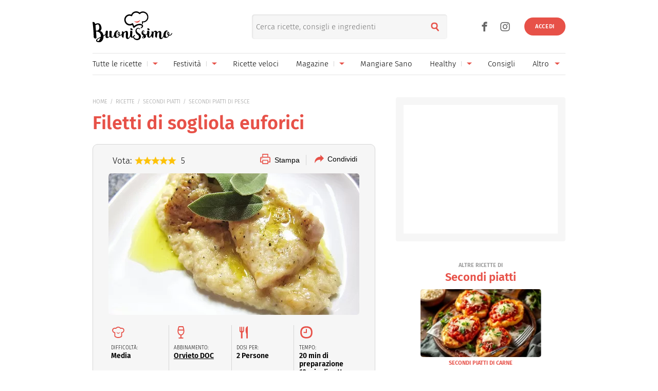

--- FILE ---
content_type: text/html; charset=UTF-8
request_url: https://www.buonissimo.it/lericette/1789_Filetti_di_sogliola_euforici
body_size: 45259
content:
<!DOCTYPE html>
<html lang="it-IT">
<head>
	<meta charset="utf-8" />
	<meta http-equiv="X-UA-Compatible" content="IE=edge,chrome=1">
	<meta name="viewport" content="width=device-width, initial-scale=1.0, maximum-scale=1.0, user-scalable=no" />

	
	<link rel="icon" href="/fi/favicon.ico" sizes="any"><!-- 32×32 -->
	<link rel="icon" href="/fi/icon.svg" type="image/svg+xml">
	<link rel="apple-touch-icon" href="/fi/apple-touch-icon.png"><!-- 180×180 -->
	<link rel="manifest" href="/fi/site.webmanifest">
	

	<link rel="preload" as="script" href="//storage.googleapis.com/workbox-cdn/releases/4.0.0/workbox-sw.js">
	
			<link rel="preload" as="script" href="//securepubads.g.doubleclick.net/tag/js/gpt.js">
		<link rel="preload" as="script" href="//www.iolam.it/js/prebid.js">
		<link rel="preload" as="script" href="//c.amazon-adsystem.com/aax2/apstag.js">
		
		<link rel="preconnect" href="//www.iolam.it" crossorigin="use-credentials">
		<link rel="preconnect" href="//adservice.google.com" crossorigin="use-credentials">
		<link rel="preconnect" href="//securepubads.g.doubleclick.net" crossorigin="use-credentials">
		<link rel="preconnect" href="//adservice.google.it" crossorigin="use-credentials">
		<link rel="preconnect" href="//tpc.googlesyndication.com" crossorigin="use-credentials">
		<link rel="preconnect" href="//securepubads.g.doubleclick.net" crossorigin="use-credentials">
			
	<link rel="preconnect" href="//b.scorecardresearch.com" crossorigin="use-credentials">
	<link rel="preconnect" href="//i2.plug.it" crossorigin="use-credentials">
	<link rel="preconnect" href="//i5.plug.it" crossorigin="use-credentials">
	<link rel="preconnect" href="//secure-it.imrworldwide.com" crossorigin="use-credentials">
	<link rel="preconnect" href="//www.facebook.com" crossorigin="use-credentials">	
	<!-- <link rel="preconnect" href="//cdn.onesignal.com" crossorigin="use-credentials"> -->
	<link rel="preconnect" href="//storage.googleapis.com" crossorigin="use-credentials">

	<!-- PRECONNECT LOTAME
	<link rel="preconnect" href="//ad.crwdcntrl.net" crossorigin="use-credentials">
	<link rel="preconnect" href="https://tags.crwdcntrl.net">
    <link rel="preconnect" href="https://bcp.crwdcntrl.net">
    <link rel="dns-prefetch" href="https://tags.crwdcntrl.net">
    <link rel="dns-prefetch" href="https://bcp.crwdcntrl.net">
	END PRECONNECT LOTAME -->

		
	<link rel="preload" as="script" href="https://cdn.iubenda.com/cs/iubenda_cs.js">
   	<link rel="preload" as="script" href="https://i5.plug.it/cmp/qciol.min.js">

	<link rel="preload" as="script" href="https://i5.plug.it/paywall/paywall.min.js">
    
    		<link rel="preload" as="script" href="//i2.plug.it/buonissimo/js/common.js?v2.9,jquery-1.12.4,lazyload-1.9.7,lazysizes,iol.evnt,iol_track,appadv,iam-vportals/web/buonissimo/other/2.0,toolbar,ganal4,rating,pinterest">
		    		<link rel="preload" as="script" href="//www.iolam.it/js/iam2.0.js?ns=vportals/web/buonissimo/other/2.0">
		                
	<title>Filetti di sogliola euforiche: la ricetta | Buonissimo</title>
	<meta name="description" content="Scopri subito la ricetta passo passo della Filetti di sogliola euforici: un piatto esplosivo, semplice, gustoso, saporito e facilissimo da preparare." >
    	<meta name="keywords" content="ricetta filetti di sogliola euforiche, preparare i filetti di sogliola euforiche, cucinare i filetti di sogliola euforiche" >
    			
	<meta name="dc:publisher" content="Italiaonline spa" >

    			<link rel="canonical" href="https://www.buonissimo.it/lericette/1789_Filetti_di_sogliola_euforici" />
					<meta property="og:url" content="https://www.buonissimo.it/lericette/1789_Filetti_di_sogliola_euforici" >
		    		<link rel="amphtml" href="https://www.buonissimo.it/lericette/1789_Filetti_di_sogliola_euforici/amp/" />
    		
	<meta name="robots" content="max-image-preview:large, all" /><meta name="EdDateTime" content="2022-12-27">                
    
    <meta property="og:title" content="Filetti di sogliola euforiche: la ricetta | Buonissimo" >
	
    
    <meta property="og:description" content="Scopri subito la ricetta passo passo della Filetti di sogliola euforici: un piatto esplosivo, semplice, gustoso, saporito e facilissimo da preparare." >

    	    	<meta property="og:image" content="https://wips.plug.it/cips/buonissimo.org/cms/2011/11/filetti-di-sogliola-euforici.jpg?w=712&a=c&h=406" >
	        	        <meta property="og:image:width" content="712">
	        	        	        <meta property="og:image:height" content="406">
	        	
    <meta property="og:site_name" content="Buonissimo" >
    
    <link rel="alternate" type="application/rss+xml" title="Feed Rubriche - Buonissimo" href="https://www.buonissimo.it/feed/rubriche/"/>
    <link rel="alternate" type="application/rss+xml" title="Feed Ricette - Buonissimo" href="https://www.buonissimo.it/feed/ricette/"/>
    <link rel="alternate" type="application/rss+xml" title="Feed Fotogallery - Buonissimo" href="https://www.buonissimo.it/feed/fotogallery/"/>
    <link rel="alternate" type="application/rss+xml" title="Feed Sagre - Buonissimo" href="https://www.buonissimo.it/feed/sagre/"/>

	<!-- iubenda 2.6 -->
    <script type="text/javascript">
    var _iub=_iub||[],_iolconsent=_iolconsent||{},$popup2step=!1,$paywall=!0;_iolconsent.callbacks=[],_iolconsent.data=!1,_iub.csConfiguration={perPurposeConsent:!0,purposes:"1, 3, 4, 5",consentOnDocument:!1,consentOnScroll:!1,consentOnContinuedBrowsing:!1,emitGtmEvents:!0,enableTcf:!0,tcfVersion:2.3,tcfPurposes:{1:"consent_only",2:"consent_only",3:"consent_only",4:"consent_only",5:"consent_only",6:"consent_only",7:"consent_only",8:"consent_only",9:"consent_only",10:"consent_only",11:"consent_only"},invalidateConsentWithoutLog:!1,tcfHideLiWithoutPurposes:!0,actionButtonsCloseLayer:!0,googleAdditionalConsentMode:!1,isTCFConsentGlobal:!1,newConsentAtVendorListUpdate:365,whitelabel:!0,lang:"it",siteId:2040371,cookiePolicyInOtherWindow:!0,cookiePolicyId:67318975,cookiePolicyUrl:"https://privacy.italiaonline.it/common/cookie/privacy_detail.php",banner:{listPurposes:!0,explicitWithdrawal:!0,rejectButtonDisplay:!0,acceptButtonDisplay:!0,customizeButtonDisplay:!0,closeButtonDisplay:!1,position:"bottom",backgroundOverlay:!0,html:'\n<div class="iubenda-cs-container" style="visibility:hidden!important" data-vers="V2.6">\n    <div class="iubenda-cs-content">\n        <div class="ubl-cst">\n            <div class="ubl__cnt ubl-cst__cnt">\n\n                <strong class="ubl__cnt-title ubl-cst__cnt-title">Rispettiamo la tua privacy</strong>\n                %{banner_content}\n                <ul class="ubl-cst__cnt-ul">\n                    <li>se accetti tutti i cookie visualizzerai messaggi pubblicitari personalizzati e in linea con i tuoi interessi;</li>\n                    <li>se invece rifiuti i cookie, e quindi anche la profilazione pubblicitaria, per accedere ai nostri contenuti ti sar&agrave; richiesto di sottoscrivere un abbonamento a pagamento del valore economico di 4,99 &euro; all&rsquo;anno, poich&eacute; &egrave; proprio grazie alla pubblicit&agrave; personalizzata che siamo in grado ogni giorno di fornirti contenuti nuovi e di qualit&agrave;. Se hai gi&agrave; un abbonamento, per proseguire ti basta accedere con le tue credenziali;</li>\n                    <li>se clicchi su &quot;Personalizza&quot; puoi gestire liberamente le tue preferenze, selezionando le finalit&agrave; e le terze parti a cui prestare il consenso.</li>\n                </ul>\n                <p class="iub-p ubl-cst__cnt-p ubl-ncs__note">Puoi liberamente prestare, rifiutare o revocare il tuo consenso in qualsiasi momento cliccando su "<span class="ubl-ncs__btn--pref iubenda-cs-customize-btn ubl-ncs__cnt--underline">Preferenze sui cookie</span>" presente nel footer del Sito.</p>\n            </div>\n            <div class="ubl__cnt__btns ubl-cst__btns">\n                <button class="ubl__cnt__btn ubl-cst__btn ubl-cst__btn--subscribe iubenda-cs-reject-btn" id="iol_cmp_cont_senz_acce">Rifiuta e abbonati</button>\n                <button class="ubl__cnt__btn ubl-cst__btn ubl-cst__btn--pref iubenda-cs-customize-btn">Personalizza</button>\n                <button class="ubl__cnt__btn ubl-cst__btn ubl-cst__btn--accept iubenda-cs-accept-btn">Accetta i cookie</button>\n                <p class="ubl-pwl__hook" id="iol_login_pw_hook"></p>\n            </div>\n        </div>\n    </div>\n</div>\n'},i18n:{it:{banner:{dynamic:{paragraph_1:'Noi[if banner.useThirdParties] e %{total_number_of_ads_vendors} [link vendors]terze parti[/link] selezionate[/if] [if not gdprApplies and not lgpdApplies and ccpaApplies]raccogliamo informazioni personali.[/if][if gdprApplies or lgpdApplies]utilizziamo cookie o tecnologie simili per finalit&agrave; tecniche e, con il tuo consenso, anche per[if not banner.listPurposes] altre finalit&agrave;[/if][if banner.listPurposes] il miglioramento dell&#x2019;%{purposes}[/if][if hasCookiePolicy] come specificato nella [link cookie_policy]cookie policy[/link][/if]. Il rifiuto del consenso pu&ograve; rendere non disponibili le relative funzioni.[if enableTcf and gdprApplies]\nPer quanto riguarda la pubblicit&agrave;, noi e [link vendors]terze parti[/link] selezionate, potremmo utilizzare <em>dati di geolocalizzazione precisi e l&#x2019;identificazione attraverso la scansione del dispositivo</em>, al fine di <em>archiviare e/o accedere a informazioni su un dispositivo</em> e trattare dati personali come i tuoi dati di utilizzo, per le seguenti [link adv_pref]finalit&agrave; pubblicitarie[/link]: <em>pubblicit&agrave; e contenuti personalizzati, misurazione delle prestazioni dei contenuti e degli annunci, ricerche sul pubblico, sviluppo di servizi</em>.[/if][if gdprApplies or lgpdApplies][/if][/if][if ccpaApplies]\nIn caso di vendita di informazioni personali, puoi fare opt-out utilizzando il link "%{do_not_sell}".[if hasPrivacyPolicy]\nPer saperne di pi&ugrave; sulle categorie di informazioni personali raccolte e sulle finalit&agrave; per le quali tali informazioni saranno utilizzate, si prega di fare riferimento alla nostra %{privacy_policy}.[/if][/if]',paragraph_2:"Puoi prestare, rifiutare o personalizzare il tuo consenso che sar&agrave;\tvalido solo su questo dominio:",or:"o",and:"e"}}}},callback:{onBannerShown:function(){var e=document.createElement("link");e.setAttribute("rel","stylesheet"),e.setAttribute("type","text/css"),e.setAttribute("href","https://i5.plug.it/cmp/V2.6/css/iub_conf_buonissimo.css"),e.addEventListener("load",function(){document.querySelector(".iubenda-cs-container").removeAttribute("style")}),document.getElementsByTagName("head")[0].appendChild(e);var n=document.getElementById("iol_cmp_popup_2");null!=n&&(document.getElementsByClassName("ubl-ncs__btn--back")[0].addEventListener("click",function(){n.classList.add("ubl-ncs--hidden")}),document.getElementsByClassName("ubl-cst__btn--reject")[0].addEventListener("click",function(){n.classList.remove("ubl-ncs--hidden")}));var i=document.getElementById("tvendorsCount");null!=i&&null!=_iub.vendorsCountGVL3&&(i.textContent=_iub.vendorsCountGVL3);try{res=screen.width}catch(e){res=0}var t=function(e,n,i,t){var o=document.getElementsByClassName(e);void 0!==o[n]&&o[n].addEventListener("click",function(){var e,n;try{e=Date.now()}catch(n){e=0}try{n=window.location.hostname}catch(e){n="error"}var o="https://evnt.iol.it/v2?&pgnf="+n+"%2Call%2C%2C%2C%2C0%2C"+res+"%2C0%2C%2Cb%2C0%2C%2C"+i+"%2C"+t+"&nc="+e;(new Image).src=o,console.log("*** "+i+" "+t)})};t("iubenda-cs-accept-btn",0,"CMP_ADV_ACCEPT_1",1),t("iubenda-cs-accept-btn",1,"CMP_ADV_ACCEPT_2",1),t("iubenda-cs-customize-btn",0,"CMP_ADV_CUSTOMIZE_1",1),t("iubenda-cs-customize-btn",1,"CMP_ADV_CUSTOMIZE_2",1),t("iubenda-cs-customize-btn",2,"CMP_ADV_CUSTOMIZE_3",1),t("ubl-cst__btn--reject",0,"CMP_ADV_REJECT_1",1),t("iubenda-cs-reject-btn",0,"CMP_ADV_REJECT_2",1),t("ubl-ncs__btn--back",0,"CMP_ADV_BACK",1)},onPreferenceExpressed:function(e){_iolconsent.data=e;for(var n=0;n<_iolconsent.callbacks.length;n++)try{_iolconsent.callbacks[n](e)}catch(e){}_iolconsent.callbacks.push=function(e){e(_iolconsent.data),_iolconsent.callbacks[_iolconsent.callbacks.length]=e}},on2ndLayerShown:function(){if(null==document.getElementById("cmp-rules")){var e=document.querySelector("head"),n=document.createElement("style");n.id="cmp-rules",n.textContent="#iubenda-iframe .generic-ads-container {display:none !important}",e.appendChild(n)}}}};    </script>
    <script type="text/javascript">
    !function(n){var r={};function o(e){if(r[e])return r[e].exports;var t=r[e]={i:e,l:!1,exports:{}};return n[e].call(t.exports,t,t.exports,o),t.l=!0,t.exports}o.m=n,o.c=r,o.d=function(e,t,n){o.o(e,t)||Object.defineProperty(e,t,{enumerable:!0,get:n})},o.r=function(e){"undefined"!=typeof Symbol&&Symbol.toStringTag&&Object.defineProperty(e,Symbol.toStringTag,{value:"Module"}),Object.defineProperty(e,"__esModule",{value:!0})},o.t=function(t,e){if(1&e&&(t=o(t)),8&e)return t;if(4&e&&"object"==typeof t&&t&&t.__esModule)return t;var n=Object.create(null);if(o.r(n),Object.defineProperty(n,"default",{enumerable:!0,value:t}),2&e&&"string"!=typeof t)for(var r in t)o.d(n,r,function(e){return t[e]}.bind(null,r));return n},o.n=function(e){var t=e&&e.__esModule?function(){return e.default}:function(){return e};return o.d(t,"a",t),t},o.o=function(e,t){return Object.prototype.hasOwnProperty.call(e,t)},o.p="",o(o.s=386)}({386:function(e,t,n){n(387)()},387:function(e,t,n){var r=n(388);e.exports=function(){r();var e=void 0===window._iub?window._iub={}:window._iub,t=e.cmp||(e.cmp={});(t.VERSION||(t.VERSION={})).stubV2="0.3.1"}},388:function(e,t,n){"use strict";e.exports=function(){for(var e,o,a="__tcfapiLocator",i=[],u=window;u;){try{if(u.frames[a]){e=u;break}}catch(e){}if(u===window.top)break;u=u.parent}e||(function e(){var t,n=u.document,r=!!u.frames[a];return r||(n.body?((t=n.createElement("iframe")).style.cssText="display:none",t.name=a,n.body.appendChild(t)):setTimeout(e,5)),!r}(),u.__tcfapi=function(){for(var e,t=arguments.length,n=new Array(t),r=0;r<t;r++)n[r]=arguments[r];if(!n.length)return i;"setGdprApplies"===n[0]?3<n.length&&2===parseInt(n[1],10)&&"boolean"==typeof n[3]&&(o=n[3],"function"==typeof n[2]&&n[2]("set",!0)):"ping"===n[0]?(e={gdprApplies:o,cmpLoaded:!1,cmpStatus:"stub"},"function"==typeof n[2]&&n[2](e)):i.push(n)},u.addEventListener("message",function(r){var o="string"==typeof r.data,e={};try{e=o?JSON.parse(r.data):r.data}catch(r){}var a=e.__tcfapiCall;a&&window.__tcfapi(a.command,a.version,function(e,t){var n={__tcfapiReturn:{returnValue:e,success:t,callId:a.callId}};o&&(n=JSON.stringify(n)),r&&r.source&&r.source.postMessage&&r.source.postMessage(n,"*")},a.parameter)},!1))}}});    </script>
<script type="text/javascript" src="https://cdn.iubenda.com/cs/iubenda_cs.js" charset="UTF-8" async></script>
<!-- /iubenda 2.6 -->

<!-- IOL/Iubenda -->
<script src='https://i5.plug.it/cmp/qciol.min.js' async="true"></script>
<!-- /IOL/Iubenda -->        <script type="text/javascript">
            const iolServerData = {
                "user": {
                    "logged": false
                }
            };
        </script>
        
		
	<style>
				.footerCorp{min-width:320px;padding:10px;box-sizing:border-box;font-size:11px;line-height:1;font-family:Arial, Helvetica, sans-serif;letter-spacing:0;color:#a3a3a3;background:#191919}.footerCorp-cnt{width:100%;max-width:1000px;margin:0 auto;display:flex;flex-flow:column nowrap;align-items:center;justify-content:space-evenly}.footerCorp__lgo{width:120px;height:22px}.footerCorp__brandLnk{padding:0 0 10px;text-align:center;display:flex;flex-flow:row wrap;justify-content:center}.footerCorp__lnk{font-size:10px;text-decoration:none;font-weight:700;color:#a3a3a3;margin:8px 4px 0;cursor:pointer}.footerCorp__lnk--cstLnk{margin:0 8px}.footerCorp__lnk:hover{transition:color 200ms cubic-bezier(0.55, 0, 0.1, 1);color:#fff}.footerCorp__cstLnk{display:flex;flex-flow:column nowrap;align-items:center}.footerCorp__cstLnk-txt{margin:10px 0 0;text-align:center;line-height:1.5;font-size:inherit;color:inherit}.footerCorp__cstLnk-cnt{text-align:center;line-height:1.5}.footerCorp__cstLnk-sps{display:block}@media only screen and (min-width: 600px){.footerCorp__cstLnk-sps{display:inline;margin:0 5px}.footerCorp__cstLnk-sps::before{content:"\002D"}}@media only screen and (min-width: 1024px){.footerCorp-cnt{flex-flow:row wrap}.footerCorp__brandLnk{height:17px;padding:0;align-items:flex-end}.footerCorp__lnk{font-size:11px;color:#a3a3a3;margin:0 4px}.footerCorp__lnk--cstLnk{margin:0 3px}.footerCorp__cstLnk{flex:1 0 100%;flex-flow:row wrap;justify-content:center;row-gap:7px}.footerCorp__brandLnk+.footerCorp__cstLnk{margin-top:10px}.footerCorp__cstLnk-cnt{margin:0 10px}.footerCorp__cstLnk-txt{margin:0 10px;text-align:left;line-height:inherit}}
    </style>
	<style>
    	@charset "UTF-8";*{margin:0;padding:0;border:0;background:transparent;list-style:none;text-decoration:none;outline:0}html{-ms-text-size-adjust:100%;-webkit-text-size-adjust:100%;font-size:62.5%;font-size:.625em;line-height:1.2;-webkit-tap-highlight-color:rgba(0,0,0,0);font-family:Arial,sans-serif}input[type=email],input[type=search],input[type=text]{-webkit-appearance:none;-moz-appearance:none;appearance:none;border-radius:0}:root{--pw-font:"firaSans","Arial",sans-serif;--pw-color:#e75148;--pw-color-o:#fff;--pw-tit-fs:2.4rem;--color-1:#e75148;--main-w:100%;--gutter-s1:2rem;--gutter-s2:2rem}@media (max-width:21.1875em){:root{--gutter-s1:1rem}}@media (min-width:37.5em){:root{--gutter-s1:5rem}}@media (min-width:64em){:root{--main-w:1000px;--gutter-s1:4rem}}@media (min-width:85.4375em){:root{--main-w:1192px;--gutter-s1:5rem;--gutter-s2:4rem}}.mainContent{background:#fff url("data:image/svg+xml;charset=utf-8,%3Csvg xmlns='http://www.w3.org/2000/svg' xml:space='preserve' width='64' height='64' viewBox='0 0 128 128'%3E%3Crect width='100%25' height='100%25' fill='%23fff'/%3E%3Cg%3E%3Ccircle cx='16' cy='64' r='16' fill='%23e75048'/%3E%3Ccircle cx='16' cy='64' r='14.344' fill='%23e75048' transform='rotate(45 64 64)'/%3E%3Ccircle cx='16' cy='64' r='12.531' fill='%23e75048' transform='rotate(90 64 64)'/%3E%3Ccircle cx='16' cy='64' r='10.75' fill='%23e75048' transform='rotate(135 64 64)'/%3E%3Ccircle cx='16' cy='64' r='10.063' fill='%23e75048' transform='rotate(180 64 64)'/%3E%3Ccircle cx='16' cy='64' r='8.063' fill='%23e75048' transform='rotate(225 64 64)'/%3E%3Ccircle cx='16' cy='64' r='6.438' fill='%23e75048' transform='rotate(270 64 64)'/%3E%3Ccircle cx='16' cy='64' r='5.375' fill='%23e75048' transform='rotate(315 64 64)'/%3E%3CanimateTransform attributeName='transform' calcMode='discrete' dur='560ms' repeatCount='indefinite' type='rotate' values='0 64 64;315 64 64;270 64 64;225 64 64;180 64 64;135 64 64;90 64 64;45 64 64'/%3E%3C/g%3E%3C/svg%3E") no-repeat 50% 150px;min-width:32rem;width:100%;margin:0 auto;position:relative}.mainContent.fullRow{background:#f6f6f6}@media (min-width:64em){.mainContent{z-index:1;width:100rem}.mainContent.fullRow{width:100%}.mainContent.headerCont{z-index:4}}@media (min-width:85.4375em){.mainContent{width:119.2rem}}:root{--header-h:6rem}:root .fixHead{--header-h:6.5rem}@media (min-width:37.5em){:root{--header-h:10rem}}@media (min-width:64em){:root{--header-h:14.6rem}}.topContainer{position:relative;height:var(--header-h);z-index:10;width:100%;box-sizing:border-box;will-change:scroll-position}.topContainer:after{content:"";display:block;border-top:.1rem solid rgba(0,0,0,.1);position:absolute;left:0;right:0;bottom:0}@media (min-width:37.5em){.topContainer:after{left:2rem;right:2rem}}@media (min-width:64em){.topContainer{padding:0 4rem}.topContainer:after{left:4rem;right:4rem}}@media (min-width:85.4375em){.topContainer{padding:0 5rem}.topContainer:after{left:5rem;right:5rem}}.bttContainer,.container{padding:0 var(--gutter-s1);width:100%;box-sizing:border-box;opacity:0}.fullRow .bttContainer,.fullRow .container{padding:0!important}.brandpageCont,.lazyload,.lazyloading,.searchPage{opacity:0}:root{--header-logo-h:var(--header-h);--logo-h:4rem}:root .fixHead{--header-logo-h:var(--header-h)}@media (min-width:48em){:root{--logo-h:6rem}:root .fixHead{--logo-h:5rem}}@media (min-width:64em){:root{--header-logo-h:10.3rem}}.topHeader{display:inline-flex;align-items:center;height:var(--header-logo-h);margin-left:6rem}.topHeader svg{display:block;width:auto;height:var(--logo-h)}.topHeader .svg-a{fill:#e75148}.topHeader__logo{height:var(--logo-h);margin:auto 0}.topHeader .nTxt{position:absolute;clip:rect(0 0 0 0);-webkit-clip-path:rect(0 0 0 0);clip-path:rect(0 0 0 0);height:1px;width:1px;overflow:hidden;margin:-1px}@media (min-width:64em){.topHeader{margin-left:0}.fixHead .topHeader{margin-left:6rem}.topHeader--scy:not(.healthyHeader){-webkit-transform:scale(75%);transform:scale(75%);margin-left:3rem}}.topHeader_right{display:flex}.topHeader.healthyHeader{--logo-h:5rem}.topHeader.healthyHeader .scy-header__logo{display:flex;align-items:center;height:var(--header-logo-h);font-weight:300}.topHeader.healthyHeader svg|a:link,.topHeader.healthyHeader svg|a:visited{cursor:pointer}@media (min-width:48em){.topHeader.healthyHeader{--logo-h:7rem}.fixHead .topHeader.healthyHeader{--logo-h:6.5rem}}@media (min-width:64em){.topHeader.healthyHeader.topHeader--scy{margin-left:5rem}}.fixHead .healthyHeader .scy-header__logo svg{fill:#fff}.topSearch{position:absolute;top:calc((var(--header-logo-h) - 4.8rem) / 2);right:6.5rem;text-align:right}.topSearch .topHeader__logo{-webkit-filter:drop-shadow(-.2rem .1rem .6rem rgba(0,0,0,.4));filter:drop-shadow(-.2rem .1rem .6rem rgba(0,0,0,.4))}.topSearch button{color:#e75148;font-size:2rem;width:4.8rem;height:4.8rem;line-height:2.6;text-align:center;position:absolute;right:0;top:0}.topSearch form{display:inline-block;vertical-align:middle;width:0;overflow:hidden}.topSearch input[type=search]{background:#f6f6f6;border-radius:.5rem;background-clip:padding-box;box-shadow:inset .1rem .1rem .3rem 0 rgba(0,0,0,.1);height:4.8rem;width:100%;box-sizing:border-box;padding:0 4.8rem 0 .8rem;float:right;font-family:firaSans,Arial,sans-serif;font-size:1.5rem}.topSearch input[type=search]::-webkit-search-cancel-button,.topSearch input[type=search]::-webkit-search-decoration,.topSearch input[type=search]::-webkit-search-results-button,.topSearch input[type=search]::-webkit-search-results-decoration{display:none}.topSearch.openForm{left:5rem}.topSearch.openForm form{width:100%}@media (max-width:21.1875em){.topSearch{right:1rem}}@media (min-width:37.5em){.topSearch{right:20rem;left:35%}.topSearch form{width:100%}}@media (min-width:64em){.topSearch{right:25rem}}@media print{.topSearch{display:none}}.user_profile_not_logged~.topSearch{right:10rem}@media (min-width:37.5em){.user_profile_not_logged~.topSearch{right:22rem}}@media (min-width:64em){.user_profile_not_logged~.topSearch{right:27rem}}.lnk_social{display:block}.lnk_social span{display:block;font-size:1.3rem;padding:1.5rem 0}.topNavfl .lnk_social span{border-top:.1rem solid hsla(0,0%,100%,.3)}.lnk_social .ico{display:inline-flex;justify-content:center;align-items:center;font-size:3.5rem;color:inherit}.lnk_social .ico:not(:last-of-type){margin-right:.5rem}@media (max-width:37.4375em){.topSearch~.lnk_social{display:none}}@media (min-width:37.5em){.lnk_social{display:flex}.lnk_social .ico{color:#666}.topContainer .lnk_social{--pos-r:7rem;position:absolute;right:var(--pos-r);top:calc((var(--header-logo-h) - 3.6rem) / 2);height:3.6rem}.topContainer .lnk_social span{display:none}}@media (min-width:64em){.topContainer .lnk_social{--pos-r:12rem}}@media (min-width:37.5em){.topContainer .user_profile_not_logged~.lnk_social{--pos-r:10rem}}@media (min-width:64em){.topContainer .user_profile_not_logged~.lnk_social{--pos-r:14rem}}@media (max-width:63.9375em){.open-flNav{position:fixed;overflow-y:hidden;height:100vh}}.topNav{position:absolute;width:100%;right:100%;top:0;height:100vh;z-index:4}@media (max-width:63.9375em){.topNav--scy{clip:rect(0 0 0 0);-webkit-clip-path:rect(0 0 0 0);clip-path:rect(0 0 0 0);width:1px;height:1px;margin:-1px}}.topNav .ico{cursor:pointer;display:inline-flex;align-items:center;justify-content:center;font-size:2rem;width:4.8rem;height:4.8rem}.topNav .iSnd{float:right;color:#666;position:relative;top:calc((var(--header-h) - 4.8rem) / 2);right:-5.3rem}.pgSearch .topNav .iSnd{color:#fff;top:1rem}.topNav .iArrD,.topNav .iArrU{display:none}.topNav .iArrSx,.topNav .iCls{color:#fff;left:-4rem;position:relative}.topNav .iCls{left:4rem;margin-left:auto}.topNav .iArrSx{margin-right:auto}.topNav .iArrDx{margin-right:-1.8rem}.topNav div{z-index:2;position:fixed;top:0;display:flex;flex-wrap:wrap;align-content:flex-start;visibility:hidden;overflow:auto;overflow-y:scroll;width:100%;height:100vh;box-sizing:border-box;padding:1rem 4.5rem;background-color:#d54b42}.topNav .topNavfl{left:-100%;visibility:visible}.topNav .topNavfl:after{content:"Buonissimo è un prodotto Italiaonline";font-size:1.2rem;color:hsla(0,0%,100%,.3);position:absolute;bottom:1rem;display:block;padding-top:1rem;border-top:.1rem solid hsla(0,0%,100%,.3)}.topNav .lnk_social .ico{font-size:3.6rem}.topNav .lnk_social .ico:first-of-type{margin-left:-1.2rem}.topNav .topNavsl{right:-100%}.topNav ul{flex:0 1 100%}.topNav li{cursor:pointer;font-size:1.7rem;min-height:4.8rem}.topNav li:not(:last-of-type){border-bottom:.1rem solid hsla(0,0%,100%,.3)}.topNav li,.topNav li>a,.topNav li>span{display:flex;justify-content:space-between;align-items:center}.topNav a,.topNav span{flex:1;color:#fff}.topNav svg{width:3rem;display:inline-block;vertical-align:middle}.topNav--scy .iArrDx{display:none}@media (max-width:21.1875em){.topNav .iSnd{right:-4.3rem}}@media (min-width:37.5em){.topNav--all li{min-height:4.8rem}.topNav .topNavfl:after{display:none}}@media (min-width:64em){.topNav .current:after{content:"";position:absolute;bottom:0;width:100%;height:.2rem;border-radius:.1rem;background:#e75148}.topNav li>a,.topNav li>span{white-space:nowrap}.topNav:not(.topNav--all){position:static;height:4rem;border-top:.1rem solid rgba(0,0,0,.1)}.topNav:not(.topNav--all) .ico{width:3.2rem;height:3.2rem}.topNav:not(.topNav--all) .iArrD{display:flex;align-items:center;justify-content:center;color:#e75148}.topNav:not(.topNav--all) .iArrD,.topNav:not(.topNav--all) .iArrU{font-size:1.2rem;margin-left:.5rem}.topNav:not(.topNav--all) .iArrDx,.topNav:not(.topNav--all) .iArrSx,.topNav:not(.topNav--all) .iCls,.topNav:not(.topNav--all) .iSnd{display:none}.topNav:not(.topNav--all) div{background:transparent;padding:0;position:static;overflow:visible;width:100%;height:100%}.topNav:not(.topNav--all) ul{display:flex;justify-content:space-between;align-items:center;width:100%;height:100%;padding:0}.topNav:not(.topNav--all) li{border-bottom:0;height:100%;min-height:4rem;font-size:1.5rem;position:relative;overflow:hidden}.topNav:not(.topNav--all) li.oMnu{color:#999;overflow:visible}.topNav:not(.topNav--all) li.oMnu .iArrD{display:none}.topNav:not(.topNav--all) li.oMnu .iArrU{display:inline-flex}.topNav:not(.topNav--all) li:not(.navSub){margin-right:1.5rem}.topNav:not(.topNav--all) .navSub a{padding-right:1rem}.topNav:not(.topNav--all) a~.ico{margin-left:0;background:transparent linear-gradient(0deg,#d6d6d6,#d6d6d6) no-repeat 0 50%/1px 33%}.topNav:not(.topNav--all) span~.ico{margin-left:0;background:transparent}.topNav:not(.topNav--all) a,.topNav:not(.topNav--all) span{color:#000}.topNav:not(.topNav--all) .topNavsl{background:#d54b42;width:20rem;padding:1rem 2.5rem;height:auto;position:absolute;top:4.2rem;z-index:2;visibility:visible;right:auto;left:0}.topNav:not(.topNav--all) .topNavsl ul{flex-wrap:wrap}.topNav:not(.topNav--all) .topNavsl li{flex:0 0 100%;margin-right:0}.topNav:not(.topNav--all) .topNavsl a{color:#fff}.topNav:not(.topNav--all) .topNavsl--last{left:auto;right:0}.topNav:not(.topNav--all) .topNavsl--special{min-width:46rem}.topNav:not(.topNav--all) .topNavsl--special li{flex:0 0 50%;padding:0 .5em 0 0;box-sizing:border-box;max-width:20rem}.topNav--all{top:calc((var(--header-logo-h) - 4.8rem) / 2);right:auto;width:9rem;height:4.8rem;overflow:hidden;clip:rect(0 4.8rem 4.8rem 0)}@supports ((-webkit-clip-path:rect(0 0 0 0)) or (clip-path:rect(0 0 0 0))){.topNav--all{-webkit-clip-path:rect(0 4.8rem 4.8rem 0);clip-path:rect(0 4.8rem 4.8rem 0)}}.open-flNav .topNav--all{width:30rem;height:51rem;clip:auto}@supports ((-webkit-clip-path:rect(0 0 0 0)) or (clip-path:rect(0 0 0 0))){.open-flNav .topNav--all{-webkit-clip-path:none;clip-path:none}}.topNav--all .iSnd{float:none;color:#e75148;right:auto;top:0}.topNav--all div{position:absolute;top:0;bottom:0;width:100%;height:auto;overflow:hidden;overflow-y:auto;scrollbar-color:hsla(0,0%,100%,.5) hsla(0,0%,100%,.3);scrollbar-width:thin}.topNav--all div::-webkit-scrollbar{width:.5rem}.topNav--all div::-webkit-scrollbar-button{display:none}.topNav--all div::-webkit-scrollbar-track{background:hsla(0,0%,100%,.3)}.topNav--all div::-webkit-scrollbar-thumb{background:hsla(0,0%,100%,.5)}}@media (min-width:85.4375em){.open-flNav .topNav--all{width:35.8rem}}@media print{.topNav{display:none}}.open-slNav li:last-child{border:none}.user_profile{display:flex;flex-direction:column;align-items:flex-end;width:3.6rem;height:3.6rem;overflow:visible;position:absolute;z-index:1;top:calc((var(--header-logo-h) - 3.6rem) / 2);right:1.5rem}@media (min-width:64em){.user_profile{right:6.5rem}.fixHead .user_profile{top:1.8rem}}.user_profile_icon_container .user_btn{display:flex;justify-content:space-between;align-items:center;width:3.6rem;height:3.6rem;color:#e75148;background:hsla(0,0%,96%,0) url("data:image/svg+xml;charset=utf8,%3Csvg xmlns='http://www.w3.org/2000/svg' viewBox='0 0 10 10' height='10' width='10'%3E%3Ccircle cx='5' cy='5' r='5' fill='%23F6F6F6'/%3E%3C/svg%3E") no-repeat 0 50%/3.6rem 3.6rem}.user_profile_icon_container .user_btn svg{fill:currentColor;width:1.6rem;height:1.7rem;margin:auto 1rem}@media (min-width:64em){.user_profile_icon_container .user_btn{position:relative;margin-right:-2rem;width:5.6rem}.user_profile_icon_container .user_btn:after{content:"";width:0;height:0;border-left:.5rem solid transparent;border-right:.5rem solid transparent;border-bottom:0 solid transparent;border-top:.5rem solid transparent;border-top-color:var(--us-btc,#000)}.show_menu .user_profile_icon_container .user_btn:after{--us-btc:#e75148;-webkit-transform:rotate(180deg);transform:rotate(180deg)}.fixHead .show_menu .user_profile_icon_container .user_btn:after{--us-btc:#fff}}.user_profile_menu_list_container{display:none}.show_menu .user_profile_menu_list_container{display:block;margin:1rem -2rem 0 0}.user_profile_menu_list{position:relative;list-style:none;min-width:18.6rem;padding:.7em 1.4em;font-size:1.4rem;text-align:right;background:#000}.user_profile_menu_list:before{position:absolute;bottom:100%;right:3.25rem;content:"";width:0;height:0;border:.5rem solid transparent;border-bottom-color:#000}.user_profile_menu_list_item{padding:.7em 0}.user_profile_menu_list_item a{color:#fff}.user_profile_menu_list_item a:hover{text-decoration:underline}.user_profile_not_logged{position:absolute;top:calc((var(--header-logo-h) - 3.6rem) / 2);right:1.5rem}@media (min-width:37.5em){.user_profile_not_logged{right:1rem}}@media (min-width:64em){.user_profile_not_logged{right:4rem}}@media (min-width:85.4375em){.user_profile_not_logged{right:5rem}}.fixHead .user_profile_not_logged .user_profile_login_button{background-color:#fff;color:#e75148}.user_profile_login_button{cursor:pointer;text-decoration:none;display:flex;justify-content:center;align-items:center;font:700 1.1rem/1 firaSans,Arial,sans-serif;text-transform:uppercase;letter-spacing:.06em;box-sizing:border-box;padding:1.135em .75em;border-radius:2em;font-size:1.1rem;width:7.27em;color:#fff;background:#e75148}@media (pointer:fine){.user_profile_login_button{transition:opacity .2s cubic-bezier(.55,0,.1,1)}.user_profile_login_button:hover{opacity:.8}}.BnssTopSlider{height:0;overflow:hidden}.BnssTopSlider.readySlider{height:auto}.menuFestivita,.mnuPortata{display:none}.nslIframe{overflow:hidden;width:100%;height:34.9rem;margin-bottom:2rem}.nwslOLay{position:fixed;top:0;left:0;bottom:0;right:0;background:rgba(0,0,0,.6);z-index:6000;-webkit-animation:fadeInFromNone 1s ease-out;animation:fadeInFromNone 1s ease-out}.nwslOLay:before{font-family:icoBnss;content:"\e918";position:absolute;right:2rem;top:2rem;font-size:3.4rem;color:#fff;-webkit-animation:growInFromNone 1s cubic-bezier(.55,0,.1,1);animation:growInFromNone 1s cubic-bezier(.55,0,.1,1);-webkit-transform:scale(1.1,1.1);transform:scale(1.1,1.1)}@media (min-width:64em){.nwslOLay{top:20%;left:20%;bottom:20%;right:20%}.nwslOLay:hover:before{cursor:pointer;color:#d54b42}}.nwslLay{width:100%;max-width:60rem;position:fixed;z-index:6001;top:50%;left:50%;-webkit-transform:translate(-50%,-50%);transform:translate(-50%,-50%);-webkit-animation:fadeInFromNone 2s cubic-bezier(.55,0,.1,1);animation:fadeInFromNone 2s cubic-bezier(.55,0,.1,1)}.footerSeo{margin:7rem auto 0;padding:4rem;display:flex;flex-wrap:wrap;background:#fff}@media (min-width:64em){.footerSeo{padding:0;background:#fff linear-gradient(0deg,#d6d6d6 50%,#d6d6d6) no-repeat 48% 30%/1px 80%;background-image:linear-gradient(0deg,#d6d6d6 50%,#d6d6d6),linear-gradient(0deg,#d6d6d6 50%,#d6d6d6),linear-gradient(0deg,#d6d6d6 50%,#d6d6d6);background-position:24% 20px,57% 20px,82% 20px;background-size:1px calc(75% - 20px),1px calc(75% - 20px),1px calc(75% - 20px)}}@media (min-width:85.4375em){.footerSeo{background-size:1px calc(75% - 20px),1px calc(75% - 20px),1px calc(75% - 20px)}}.footerSeo .footerSeoBtt{display:none}@media (min-width:37.5em){.footerSeo .footerSeoBtt{display:block;width:100%;text-align:center;margin:2rem auto}}.footerSeo .footerSeoBtt>a{display:inline-block;font-size:1.2rem;text-transform:uppercase;color:#666;padding:0 1rem}.footerSeo .footerSeoCol{flex:0 0 100%;margin-bottom:2rem}.footerSeo .footerSeoCol ul{-webkit-column-count:2;-moz-column-count:2;column-count:2;-webkit-column-gap:40px;-moz-column-gap:40px;column-gap:40px}@media (min-width:37.5em){.footerSeo .footerSeoCol ul{-webkit-column-count:3;-moz-column-count:3;column-count:3}}@media (min-width:64em){.footerSeo .footerSeoCol ul{-webkit-column-count:1;-moz-column-count:1;column-count:1;padding:0 4rem}}.footerSeo .footerSeoCol ul li{margin-bottom:1rem}.footerSeo .footerSeoCol ul li a{text-decoration:none;color:#000;font-size:1.4rem;line-height:1.8rem}.footerSeo .footerSeoCol ul li a.footerSeoHglht{color:#e75148}@media (min-width:64em){.footerSeo .footerSeoCol:nth-child(2){flex:0 0 33%}}.footerSeo .footerSeoCol:nth-child(2) ul{-webkit-column-count:2;-moz-column-count:2;column-count:2;-webkit-column-gap:40px;-moz-column-gap:40px;column-gap:40px}@media (min-width:37.5em){.footerSeo .footerSeoCol:nth-child(2) ul{-webkit-column-count:3;-moz-column-count:3;column-count:3}}@media (min-width:64em){.footerSeo .footerSeoCol:nth-child(2) ul{-webkit-column-count:2;-moz-column-count:2;column-count:2}.footerSeo .footerSeoCol:nth-child(3){flex:0 0 25%}.footerSeo .footerSeoCol:nth-child(4){flex:0 0 18%}.footerSeo .footerSeoCol:nth-child(4) ul{padding-right:0}.footerSeo .footerSeoCol{flex:0 0 20%}}.footerSeo .footerSeoCol.bttLink{flex:0 0 100%}@media (min-width:64em){.footerSeo .footerSeoCol.bttLink{flex:0 0 24%}}.footerSeo .footerSeoCol .footerSeoColTit{font-family:sofia,cursive;font-size:1.6rem;text-align:center;margin:2rem auto;font-weight:700}.footerSeo .footerSeoCol .footerSeoColTit a{color:#000}@media (min-width:64em){.footerSeo .footerSeoCol .footerSeoColTit{text-align:left;margin-left:4rem}}.footerSeo .footerSrc{padding:0 2rem;text-align:center;margin:1rem auto 0;font-family:sofia,cursive;font-size:1.6rem;font-weight:400;cursor:pointer}.footerSeo .footerSrc .iSrc{color:#e75148;cursor:pointer}.cmpSrc{position:fixed;z-index:-1001;top:0;right:0;bottom:0;left:0;display:flex;flex-flow:row wrap;pointer-events:none}.cmpSrc .u-h{position:absolute;top:-999em}.cmpSrc__inner{background:#fff;flex:1 1 100%}.cmpSrc__inner--top{height:30vh;display:flex;align-items:center;justify-content:center;-webkit-transform:translate3d(0,-33vh,0);transform:translate3d(0,-33vh,0);background-color:#ededed}.cmpSrc__inner--bottom{height:70vh;-webkit-transform:translate3d(0,73vh,0);transform:translate3d(0,73vh,0);background-color:#f7f7f7;padding:3.2rem;overflow:hidden;overflow-y:scroll;-webkit-overflow-scrolling:touch}.cmpSrc__inner .srcForm{position:relative;display:inherit}.cmpSrc__inner .srcForm__input{font-size:7vw;padding:.5rem;border-radius:.2rem;background-color:hsla(0,0%,100%,0);font-family:inherit;color:inherit;border:none;border-bottom:.2rem solid #000;display:block;width:100%;-webkit-appearance:textfield;border-radius:0;-webkit-border-radius:0}.cmpSrc__inner .srcForm__input:focus{outline:none}.cmpSrc__inner .srcForm__input::-webkit-input-placeholder{color:#000}.cmpSrc__inner .srcForm__input:-moz-placeholder,.cmpSrc__inner .srcForm__input::-moz-placeholder{color:#000}.cmpSrc__inner .srcForm__input:-ms-input-placeholder{color:#000}.cmpSrc__inner .srcForm__input::-webkit-search-cancel-button,.cmpSrc__inner .srcForm__input::-webkit-search-decoration,.cmpSrc__inner .srcForm__input::-webkit-search-results-button,.cmpSrc__inner .srcForm__input::-webkit-search-results-decoration{display:none}.cmpSrc__inner .srcForm button{display:none}@media (min-width:64em){.cmpSrc__inner .srcForm{width:70%}.cmpSrc__inner .srcForm:after{content:"Fai Click sull'icona o premi Invio per cercare";position:absolute;right:0;bottom:-2.5rem;font-size:1.1rem;font-weight:700;color:#e75148}.cmpSrc__inner .srcForm button{display:block;background:transparent;border:0}.cmpSrc__inner .srcForm__input{font-size:5vw}.cmpSrc__inner .srcForm__button{position:absolute;right:0;top:0;bottom:0;display:flex;align-items:center;justify-content:center}.cmpSrc__inner .srcForm__icon{width:6.2rem;height:6.2rem;fill:#e75148;cursor:pointer}}.cmpSrc__inner .srcForm__select{position:relative;display:inline-flex;justify-content:center;align-items:center;height:3.4em;overflow:hidden;border:1px solid #999;background:#f6f6f6;font-weight:600;font-size:1.6rem;line-height:3.4}.cmpSrc__inner .srcForm__select>select{cursor:pointer;-webkit-appearance:none;-moz-appearance:none;appearance:none;position:relative;z-index:3;width:100%;height:inherit;padding:0 3em 0 1.5em;border:none;white-space:nowrap;overflow:hidden;text-overflow:ellipsis;font:600 1em/1 firaSans,Arial,sans-serif;color:#999;background:transparent}.cmpSrc__inner .srcForm__select>select::-ms-expand{display:none}.cmpSrc__inner .srcForm__select>select>option{-webkit-appearance:none;-moz-appearance:none;appearance:none;padding:0 .35em;font-weight:400;background:inherit}.cmpSrc__inner .srcForm__select:after{pointer-events:none;content:"";width:0;height:0;border:solid transparent;border-top:solid #a4b9bd;border-width:.5em .44em 0;position:absolute;z-index:2;top:calc(50% - .25em);right:1.06em}.cmpSrc__inner .srcForm__label-select{display:flex;flex-direction:column;align-items:center}.cmpSrc__inner .srcForm__label-select>.srcForm__label{margin-bottom:.75em}@media (min-width:37.5em){.cmpSrc__inner .srcForm__label-select{flex-direction:row;justify-content:center}.cmpSrc__inner .srcForm__label-select>.srcForm__label{margin-right:1em;margin-bottom:0}}.cmpSrc__close{position:absolute;right:2rem;top:2rem;opacity:0;-webkit-transform:scale3d(0,0,0);transform:scale3d(0,0,0)}.cmpSrc__close,.cmpSrc__inner{transition:all .6s cubic-bezier(.2,1,.3,1)}.cmpSrc__icon{width:4rem;height:4rem;cursor:pointer}.srcOpen .cmpSrc{z-index:1001;pointer-events:auto}.srcOpen .cmpSrc__inner{-webkit-transform:translate3d(0,0,0);transform:translate3d(0,0,0)}.srcOpen .cmpSrc__close{-webkit-transform:scale3d(1,1,1);transform:scale3d(1,1,1);opacity:1}.srcOpen .topContainer{display:none}@media (min-width:37.5em){.cmpSrc__inner--top{height:40vh;-webkit-transform:translate3d(0,-43vh,0);transform:translate3d(0,-43vh,0)}.cmpSrc__inner--bottom{height:60vh;-webkit-transform:translate3d(0,63vh,0);transform:translate3d(0,63vh,0)}}.pwa_sidebar{text-align:center;margin:2rem 0 5rem;display:none}.pwa_sidebar .bLgo{width:15.8rem;height:6.1rem}.pwa_sidebar .svg-a{fill:#e75148}.pwa_sidebar p{font-size:1.5rem;padding:2rem 0}.pwa_sidebar .btn{line-height:3;padding:0 2rem}.pwa_sidebar .btn strong{font-size:3rem;line-height:1;margin-top:-.3rem;display:inline-block;vertical-align:middle}.pwa_layer{width:100%;position:absolute;top:0;left:0;z-index:10000001;display:none}.pwa_layer_wrap{position:relative;background:#fff;padding:1.9rem 2.9rem;margin:1.5rem;text-align:center;box-shadow:0 0 .9rem 0 rgba(0,0,0,.4)}.pwa_layer .bLgo{width:6rem;height:4.2rem;position:absolute;left:1.5rem;top:3rem}.pwa_layer .svg-a{fill:#e75148}.pwa_layer_int{text-align:left;padding:0 0 0 6.5rem}.pwa_layer_int a{@incldue rem(font-size,11px);color:#39f}.pwa_layer p{margin-bottom:1rem;font-size:1.6rem;line-height:1.2}.pwa_layer .btn{line-height:3;padding:0 1.3rem;font-size:1.2rem;cursor:pointer;margin-bottom:1rem}.pwa_layer .btn:not(:last-child){margin-right:.8rem}.pwa_layer .btn+.btn{background-color:#f6f6f6;color:#333}.pwa_layer strong{color:#d54b42}.pwa_layer_close{position:absolute;top:2.3rem;right:1.5rem;font-size:1.4rem;color:#666}@media (min-width:37.5em){.pwa_layer{max-width:35rem}}.cntCount{color:#fff;font-size:0;padding-top:3rem;display:grid;grid-template-columns:repeat(2,auto);align-items:center}.cntCount span{font-weight:600;font-size:5rem;font-size:clamp(4rem,1000vw - 595rem,5rem);box-sizing:border-box;text-align:center;margin:1.5rem 0;position:relative;text-shadow:-.2rem .1rem .6rem rgba(0,0,0,.4);letter-spacing:.05em}.cntCount span:before{content:attr(id);text-transform:uppercase;position:absolute;bottom:-1rem;font-size:.28em}.cntCount span:nth-child(odd){margin-right:.5rem;padding-right:.5rem;border-right:.1rem solid hsla(0,0%,100%,.6)}@media (min-width:37.5em){.cntCount{grid-template-columns:repeat(4,auto)}.cntCount span:nth-child(2){margin-right:.5rem;padding-right:.5rem;border-right:.1rem solid hsla(0,0%,100%,.6)}}    </style>
    		<link rel="preload" as="style" href="/css/pages/fogliaDesk.css">
		


	    <script>
        const isSmartphone = 0,
            isTablet = 0,
            isDesktop = 0,
            isiOS = 0,
            isAndroid = 0;
    </script>
    
</head>

<body>

<!-- WALLPAPER -->
<div id="cont-wallpaper"  class="hp_320x1 hp_320x1-p1">
<!-- START DFP adwallpaper -->
<div id="adwallpaper" class="wallpaper">
</div>
<!-- END DFP adwallpaper -->
</div>
<!-- FINE WALLPAPER -->

<div class="mainContent headerCont">
		<div class="topContainer">
			<div>
			<header class="topHeader content_box"  data-content_box_name="header">


	<div class="topHeader__logo">
		<a data-content_box_id_post="logo" href="/" title="BUONISSIMO Home Page">
    <svg xmlns="http://www.w3.org/2000/svg" viewBox="0 0 260 100.4">
        <path d="M181.4 12.9c-0.9-2.9-2.6-5.6-4.8-7.6 -2.2-2.1-4.9-3.6-7.8-4.4 -1.4-0.4-2.9-0.6-4.3-0.6 -1.5 0-3.1 0.2-4.5 0.6 -1 0.3-1.9 0.6-2.8 1.1 -1 0.5-2 1.1-2.9 1.7 -0.1 0.1-0.3 0.1-0.4 0.1 -0.2 0-0.3-0.1-0.4-0.1 -1.8-1.4-4-2.4-6.1-3 -1.6-0.5-3.3-0.7-4.9-0.7 -1.5 0-2.9 0.2-4.3 0.5 -1.2 0.3-2.3 0.7-3.4 1.2 -1.7 0.8-3.3 1.9-4.7 3.3 -1.5 1.5-2.7 3.2-3.7 5.1 -0.1 0.2-0.4 0.4-0.6 0.4 -0.1 0-0.1 0-0.2 0 -0.5-0.1-1-0.3-1.5-0.4 -1.1-0.2-2.2-0.3-3.2-0.3 -0.5 0-1 0-1.4 0.1 -0.4 0-0.8 0.1-1.2 0.1 -0.4 0.1-0.8 0.1-1.1 0.2 -0.8 0.2-1.5 0.4-2.2 0.7 -0.5 0.2-1 0.4-1.5 0.6 -0.9 0.4-1.8 0.9-2.6 1.5 -2.5 1.8-4.5 4.3-5.8 7.2 -1.3 2.9-1.7 6.1-1.4 9.3 0.4 3.2 1.5 6.3 3.4 8.9 1.8 2.6 4.3 4.7 7.2 6.1 1.4 0.7 2.9 1.2 4.5 1.4 1 0.2 2 0.3 3 0.3 0.6 0 1.1 0 1.7-0.1 2-0.2 4-0.7 5.8-1.6 0.1-0.1 0.2-0.1 0.3-0.2l1.9 4.6c0.5 1.2 1 2.4 1.5 3.6 0.4 0.8 1.2 1.4 2 1.4 0.6 0 1.1-0.2 1.5-0.6 0.3-0.3 0.6-0.5 0.8-0.8 0.3-0.3 0.6-0.5 0.9-0.8 0.6-0.5 1.2-1 1.9-1.5 1.4-1 2.7-1.9 4.1-2.6 0.4-0.2 0.7-0.4 1.1-0.6 1.1-0.5 2.2-0.9 3.2-1.2 1.5-0.4 3.1-0.7 4.6-0.8 0.4 0 0.8 0 1.2 0 1.2 0 2.4 0.1 3.4 0.4 0.8 0.2 1.4 0.4 2 0.7 0.6 0.3 1 0.7 1.2 1 0.2 0.3 0.3 0.7 0.2 1.2 0 0.1-0.1 0.3-0.1 0.4l-0.2 0.5c-0.1 0.3-0.2 0.6-0.4 0.8 -0.5 0.8-2.4 3.1-3.2 3.9l-1.2 1.4 1.9-0.2c0.9-0.1 1.8-0.4 2.6-0.8 0.1-0.1 0.2-0.1 0.3-0.2 0.5-0.2 0.9-0.5 1.4-0.9 0.4-0.4 0.8-0.7 1.1-1.2 0.8-1 1.3-2 1.5-3.1 0.1-0.7 0.1-1.3 0-2 -0.1-0.7-0.3-1.4-0.7-2 -0.6-1-1.5-1.8-2.7-2.5 -0.9-0.5-1.8-0.8-2.9-1.1 -1.5-0.4-3-0.6-4.8-0.6 -0.3 0-0.6 0-0.9 0 -1.8 0.1-3.7 0.4-5.5 0.8 -1.4 0.4-2.9 0.9-4.3 1.6 -0.3 0.1-0.6 0.3-0.9 0.4 -1.5 0.8-3 1.7-4.6 2.9 -0.6 0.4-1.2 0.9-1.8 1.4l-3.2-7.9c-0.3-0.9-1.2-1.4-2.1-1.4 -0.5 0-0.9 0.1-1.4 0.5 -0.6 0.4-1.3 0.8-1.9 1.2 -1.4 0.7-2.9 1.1-4.4 1.2 -0.4 0-0.7 0-1.1 0 -1.9 0-3.9-0.4-5.6-1.3 -2.1-1-4-2.6-5.3-4.5 -1.4-1.9-2.2-4.2-2.5-6.6 -0.3-2.4 0.1-4.7 1-6.9 0.9-2.1 2.4-4 4.2-5.3 0.6-0.4 1.3-0.8 1.9-1.2 0.3-0.2 0.7-0.3 1-0.4 0.3-0.1 0.5-0.2 0.8-0.3 0.3-0.1 0.6-0.2 0.8-0.2 0.3-0.1 0.6-0.1 0.9-0.2 0.3 0 0.6-0.1 0.8-0.1 0.4 0 0.7 0 1.1 0 1.9 0 3.9 0.4 5.6 1.3l0.2 0.1c0.3 0.1 0.6 0.2 0.9 0.2 1 0 1.8-0.6 2.1-1.6l0-0.2c0.7-2.3 1.9-4.4 3.6-6 1-1 2.3-1.9 3.6-2.5 0.8-0.4 1.6-0.7 2.4-0.9 1.1-0.3 2.2-0.4 3.4-0.4 1.2 0 2.4 0.2 3.6 0.5 2.3 0.6 4.4 1.9 6.2 3.6 0.4 0.4 1 0.6 1.5 0.6 0.6 0 1.1-0.2 1.6-0.7 1.1-1.1 2.3-2.1 3.8-2.7 0.6-0.3 1.3-0.5 1.9-0.7 1.2-0.3 2.4-0.5 3.6-0.5 1 0 2.1 0.1 3.1 0.4 2.2 0.5 4.3 1.7 6.1 3.3 1.7 1.6 3.1 3.6 3.9 5.9 0.8 2.3 1 4.7 0.6 7 -0.4 2.3-1.3 4.5-2.8 6.4 -1.2 1.6-2.9 2.9-4.7 3.8 -0.3 0.1-0.5 0.2-0.8 0.4 -1.6 0.6-3.3 0.9-5 0.9 -0.7 0-1.3 0-1.9-0.1l-1.8-0.3c0 0-0.6 7.4 0.5 8.7 1.2 1.3 2.1 1.1 2.1 1.1l0.5-5.4c0-0.2 0.1-0.4 0.2-0.5 0.1-0.1 0.3-0.2 0.5-0.2l0.5 0c1.9 0 3.8-0.3 5.6-1 0.5-0.2 1-0.4 1.5-0.6 2.1-1 4-2.5 5.5-4.3 1.9-2.3 3.2-5 3.7-8C182.5 18.9 182.3 15.8 181.4 12.9z" class="logo"/>
        <path d="M155.2 28.4c-0.6 0.3-3.9 2.5-4.5 2.8 -0.7 0.3-1.3 0.5-1.9 0.7 -1.4 0.5-2.7 0.8-4 1 -1.5 0.2-3 0.2-4.5 0.1 -1.5-0.1-3.2-0.5-5.2-1 0 0 4.8 3.7 6.8 4.2 1.8 0.5 3.5 0.6 5.1 0.4 1.5-0.2 2.8-0.7 3.9-1.5 0.1-0.1 0.2-0.2 0.3-0.2C154.3 32.8 155.2 28.4 155.2 28.4z" class="svg-a"/>
        <path d="M5.5 35.6C7 36.5 8.3 39 8.9 41 9 41.1 9 41.3 9 41.4c2.3-1.5 5.2-2.6 8.2-2.6 1.5 0 3.1 0.3 4.6 0.9 2.6 1.2 4.3 3.8 5.5 6.4 1.3 2.9 2.2 6 2.1 9.2 -0.3 3.1-1.6 6.3-4.1 8.3 -0.2 0.1-0.4 0.2-0.4 0.3 2.1 0.7 4 2 5.7 3.5 2.9 3 4.5 6.9 5 11 2.8-1.4 6.6-3.9 8.7-6.6 0.4-0.4 0.7-0.7 1.2-0.7 0.2 0 0.4 0.1 0.6 0.3 0.5 0.4 0.6 0.9 0.2 1.6 -2.2 3-6 5.7-10.5 8.3 0.1 13.4-8.1 19.3-13.3 19.3 -3.9 0-7.7-0.6-9.2-2.3 -1.1-0.7-1.7-2.1-1.7-3.4 0.1-1.6 0.9-3.1 2-4.1 1.1-1.2 2.4-2 3.8-2.8 3.1-1.8 6.4-3.6 9.6-5.3 0.5-3.4 0.2-7.1-1.7-10.1 -1.8-2.9-4.8-5.8-9.4-6.6 -1.1 0-2.1-0.1-3.1-0.2 -0.4 0-0.9 0-1.3-0.2l1.3 18.2c0.1 1.3 0.1 3-0.9 3.9 -0.5 0.6-1.4 0.9-2.3 0.9 -0.3 0-0.4 0-0.6-0.1 -2.2-0.3-4.2-1.9-4.9-3.9 -0.4-1.3-0.4-2.6-0.4-3.9C3.3 65.6 1.9 47.4 0 36c-0.2-1.1 0.5-1.4 1.5-1.4C2.9 34.6 4.7 35.2 5.5 35.6zM11.2 62.7c0.4 0 1 0.1 1.5 0.2 0.4 0.1 0.7 0.1 1.1 0.1 3.1 0 5.9-2.2 7.3-5 1.4-3.1 1.3-6.8 0.4-10.2 -0.4-1.3-1.3-5.3-4.6-5.3h-0.2c-1.7 0.1-4.6 1.4-7 3.2 0 0.6 0.1 1.2 0.1 1.8 0.4 5 0.8 10.1 1.2 15.3H11.2zM19.2 96.8c2.4-1.2 5.2-6.8 6.6-10.7l-3.3 1.6c-2.2 1.1-4.1 1.8-5.8 3.5 -1.2 1.2-1.8 2.6-1.3 4.1l0.1 0.1c0.1 0.4 0.7 1.5 2.7 1.5C18.5 97 18.9 96.9 19.2 96.8z" class="logo"/>
        <path d="M50.1 65.3c0.3 3.2-1.9 16-0.2 17.7 0.4 0.3 0.7 0.4 1.2 0.4 1.3 0 3.1-1.3 4.3-3 -0.3-1.1-0.4-2.2-0.4-3.4C54.8 73.8 55.1 67 55.1 67c0-1.4 0.1-2.5 0.6-2.9 0.9-0.5 1.9-0.8 2.9-0.8h0.6c1.1 0.2 2.3 0.5 3 1.4 0.8 1.1 0.6 2.6 0.4 3.9 -1.3 7.5-0.8 15.3 1.8 15.3 0.2 0 0.4 0 0.5-0.1 3.2-1.3 6.1-8.1 6.9-12.7 0.1-0.4 0.5-0.8 1-0.8 0.2 0 0.4 0 0.5 0.1 0.3 0.2 0.4 0.9 0.4 1.3 -0.6 4-3.9 13-10 14.4 -0.4 0.1-0.9 0.2-1.3 0.2 -2.7 0-5.3-1.6-6.6-3.9 -2.6 3.1-6.6 4.7-8.3 4.7h-0.1c-1.8-0.1-3.6-1.1-4.4-2.7 -0.7-1.3-0.6-3-0.5-4.6 0.1-1.3-0.2-3.7-0.1-5 0.1-0.8-0.2-4.2 0.4-7.4 0.4-2.3 0.5-4.3 2.7-4.4h0.4C48 62.7 49.9 63.4 50.1 65.3z" class="logo"/>
        <path d="M83.7 65.7c0.1 0.6-0.1 0.7-0.3 0.7 -0.1 0-0.3 0-0.4-0.1 -0.2-0.1-0.4-1.3-1.3-1.3 -0.4 0-0.9 0.3-1.5 0.9 -1.2 1.3-1.6 2.7-2.1 4.5 -0.8 3-0.8 5.7-0.6 8.9 0 1.3 0.2 2.2 1 3.1 0.6 0.6 1.6 1 2.6 1 0.6 0 1.3-0.1 1.8-0.4 1.1-0.6 3-3 3.2-4.6 -2.6-1.1-3.6-3.4-3.9-4.7 -0.2-1.2-0.2-2.2 0.1-3.3 0.2-1 0.7-2.1 1.4-2.8 0.6-0.6 1.6-1 2.4-1 0.3 0 0.4 0 0.6 0.1 0.9 0.2 1.6 1.1 1.7 2.1l0.4 1.3c0 0.2 0 0.4 0.1 0.6 0.3 1.8 0.4 3.5 0.2 5.3C89 76.3 89 76.6 89 76.9h0.9c0.8 0 1.7-0.2 2.6-0.4 2.2-0.8 3-2.5 3.9-4.6 0.2-0.4 0.5-0.7 0.7-1 0.2-0.2 0.5-0.3 0.8-0.3s0.4 0 0.5 0.1c0.4 0.3 0.4 1.1 0.2 1.5 -0.7 2.4-2 4.4-4 5.7 -1.3 0.8-3 1.2-4.6 1.2 -0.5 0-1.1-0.1-1.6-0.2 0 0.2-0.1 0.3-0.2 0.4 -1.3 2.9-3.6 5.3-6.6 6.4 -1 0.4-2 0.6-3 0.6h-0.1c-0.3 0.1-0.6 0.1-1 0.1 -1.8 0-3.8-0.4-5-1.5 -0.4-0.3-0.6-0.6-0.8-1 -3.1-5.1-1.1-16.3 4.3-19.7 1.5-1 3.1-2.1 4.8-2.1H81C82.9 62.1 83.1 63.1 83.7 65.7zM86.5 70.7c0 0 0-0.4-0.1-1.2 0-0.3-0.4-0.5-0.7-0.5 -0.5 0-1.2 0.4-1.3 1.3 -0.3 1.4-0.4 2.5 0.4 3.9 0.4 0.7 0.9 1.3 1.7 1.6 0.1 0 0.1 0.1 0.2 0.1C86.8 74 86.7 72.6 86.5 70.7z" class="logo"/>
        <path d="M114.6 66.2c0.9 1.3 0.9 3.1 1 4.8 0 1.5 0 3 0.1 4.4 0 0.1-0.1 0.4-0.1 0.8 0 1.3-0.2 3.8-0.2 4.7 -0.1 0.9-0.3 1.8-0.2 2.7 0 0.3 0 0.4 0.1 0.7 0.1 0.2 0.1 0.4 0.2 0.5 0.3 0.7 0.8 1.3 1.5 1.5h0.1c4.3 0 6.7-14.4 7.1-15.4 0.2-0.4 0.5-0.6 0.9-0.6 0.6 0 1.2 0.4 1 1.1 -0.1 0.2-0.2 0.9-0.4 2 -0.6 3.4-2.2 10.1-5.7 13.9 -1.2 1.3-2.6 2.2-4.2 2.7 -0.3 0-0.5 0.1-0.8 0.1 -0.2 0-0.4 0.1-0.5 0.1h-0.1c-0.4 0-1-0.1-1.4-0.3h-0.1 -0.1c-1.4-0.5-2.6-1.5-3.2-2.9 -1.4-3-1.4-8.6-0.9-11.8v-0.2c0.2-1.7 1.3-7.4-1.2-7.4 -0.2 0-0.4 0-0.6 0.1 -1.7 0.5-3.8 3.2-4.8 5.1 -0.1 4.3-0.4 7.3-0.8 11.6 0 0.4-0.1 0.8-0.4 1.1l-0.3 0.2c-0.2 0-0.3 0.1-0.4 0.1s-0.4-0.1-0.6-0.1c-1.7-0.4-3.1-1.8-3.8-3.5 -0.4-1.3-0.4-2.9-0.3-4.3 0.1-1.2 0.3-2.5 0.4-3.9 0.1-1.5 0.2-3.1 0.3-3.8v-0.6c0-0.6-0.2-1.6-0.3-2.6 0-0.3 0-0.6-0.1-1 0-0.2 0-0.4 0.1-0.7 0.2-0.2 0.4-0.3 0.7-0.3 0.2 0 0.3 0 0.4 0.1 0.9 0.1 1.8 0.3 2.6 0.6 0.8 0.4 1.5 0.9 2 1.6 0.3 0.4 0.4 0.9 0.4 1.3 0.1 0 0.1-0.1 0.2-0.1 1.8-2.2 4.1-3.7 5.9-4.3 0.1-0.1 0.1-0.1 0.2-0.1s0.1-0.1 0.2-0.1c0.5-0.2 1-0.3 1.3-0.3h0.2C111.7 63.7 113.6 64.5 114.6 66.2z" class="logo"/>
        <path d="M136.1 80.8c-0.7 1-1.6 2.3-2.4 3.1 -1.3 1.3-3.7 2-5.5 1.8 -1.8-0.3-3.4-1.3-4.3-2.9 -0.7-1.4-0.9-3-0.9-4.6 -0.3-4.7-0.3-9.3 0.1-14 0-0.4 0.1-0.8 0.4-1 0.3-0.2 0.5-0.2 0.8-0.2 1.4 0 3 0 4.1 0.8 1.2 0.8 1.7 2.2 1.8 3.7 0.1 1.3-0.4 4.3-0.4 4.3 -0.3 2.3-0.4 4.7-0.7 7.1 -0.1 0.6-0.2 1.3 0 2 0.2 0.6 0.5 1.3 1.2 1.5 0.7 0.2 1.4 0 2-0.4 0.5-0.4 0.9-1.1 1.3-1.6C135.3 77.3 138 78 136.1 80.8zM124 59c-0.5-0.7-1-1.6-0.6-2.5 0.4-0.9 1.4-1.3 2.4-1.3 2.2 0 4.4 1.7 4.9 3.9 0.1 0.4 0.2 0.9 0.1 1.3 -0.1 0.4-0.4 0.8-0.8 0.9C127.8 61.7 125.4 60.7 124 59z" class="logo"/>
        <path d="M154.3 56.3c0.5 0.6 0.9 1.7 0.3 2.2 -0.2 0.1-0.4 0.2-0.5 0.2 -0.6 0-1.3-0.7-1.8-1.3 -0.7-0.9-1.8-1.3-2.9-1.3 -0.7 0-1.3 0.1-2 0.4 -1.6 0.7-3 2.2-3.4 4.1 -0.5 2.5 0.6 5.2 2.3 7.1 1.7 1.9 3.9 3.2 5.9 4.6 2.1 1.5 4.1 3.1 5.1 5.5 1.5 3.1 0.9 7.1-1 10 -1.9 2.9-2.7 4.1-8.2 5.6s-14.7-2.8-15.2-8.7c-0.2-2.8 1.2-6.3 3.7-7.6 0.2-0.1 3.2 0 1.7 2.2 -0.4 0.5-1 0.7-1.5 1.1 -1.9 1.4-1.7 3.7-0.2 5.5 1 1.2 5.1 4.5 10.3 3.3 5.2-1.3 6.9-8.4 0.7-12.6 -4.1-2.8-8.2-7.4-7.4-14 0.4-3.3 2.2-6.5 5.1-8 1-0.5 2.2-0.7 3.3-0.7C150.9 53.7 152.9 54.6 154.3 56.3z" class="logo"/>
        <path d="M166.4 62c0.5 0 1.1 0.1 1.5 0.4 0.4 0.4 0.8 1 0.9 1.6 0.2 0.5 0.1 1.2 0 1.8 -0.3 1.6-1.1 3.1-2.3 4.1 -0.4 0.4-0.9 0.6-1.3 0.9 0.2 0.3 0.4 0.5 0.6 0.7 1.1 1 2.5 1.5 3.8 2.3 0.8 0.5 1.7 1 2.2 1.9 3.2-0.6 6-3 7.5-4.7 0.4-0.4 1-0.7 1.3-0.7 0.3 0 0.4 0.1 0.5 0.3 0.6 0.8 0.1 1.4-0.1 1.7 -2.1 2.3-5.1 4.3-7.9 5.3 0.9 1.2 1.3 2.6 1.3 3.9 -0.1 1.8-1.2 3.5-2.6 4.7 -1.2 0.9-4.4 1.8-6.6 1.8 -0.5 0-1-0.1-1.3-0.2v-0.1c-0.5-0.1-1-0.4-1.3-0.8 -0.5-0.7-0.5-1.7-0.3-2.5 0.4-0.8 0.9-1.5 1.4-2.2 0.8-0.9 1.7-1.8 2.7-2.6 -0.3-0.4-0.6-0.7-0.9-1 -1-0.8-2-1.4-2.9-2.2 -2-1.9-3-4.7-2.6-7.4 0-0.7 0.1-1.4 0.3-2.1C161.1 65 162.6 62 166.4 62L166.4 62zM165.1 69.7c1.3-1 2.1-2.5 2.3-4 0-0.4 0.1-0.7-0.1-1.1 -0.1-0.3-0.4-0.5-0.8-0.5 -0.4 0-0.7 0.3-1.2 0.6l-0.4 0.5c-0.7 0.9-1 2.2-0.8 3.3 0.1 0.5 0.3 1.1 0.5 1.5C164.8 70 164.9 69.8 165.1 69.7zM167.4 82c-0.8 0.6-1.6 1.3-2.4 2.2 -0.4 0.4-0.9 0.8-0.8 1.3 0 0.6 0.6 1 1.3 1.2h0.1 0.2C166.8 86.7 167.7 85.4 167.4 82z" class="logo"/>
        <path d="M195.5 71.8c-1.3 3.6-2.2 6.2-4 9 -0.7 1-1.6 2.3-2.4 3.1 -1.3 1.3-3.7 2-5.5 1.8 -1.8-0.3-3.4-1.3-4.3-2.9 -0.7-1.4-0.9-3-0.9-4.6 -0.3-4.7-0.3-9.3 0.1-14 0-0.4 0.1-0.8 0.4-1 0.3-0.2 0.5-0.2 0.8-0.2 1.4 0 3 0 4.1 0.8 1.2 0.8 1.7 2.2 1.8 3.7 0.1 1.3-0.4 4.3-0.4 4.3 -0.3 2.3-0.4 4.7-0.7 7.1 -0.1 0.6-0.2 1.3 0 2 0.2 0.6 0.5 1.3 1.2 1.5 0.7 0.2 1.4 0 2-0.4 0.5-0.4 0.9-1.1 1.3-1.6 1.9-3.1 2.9-6 4.8-9.2 0.1-0.2 0.4-0.5 1.4-0.4C195.8 70.9 195.7 71.4 195.5 71.8zM179.4 59c-0.5-0.7-1-1.6-0.6-2.5 0.4-0.9 1.4-1.3 2.4-1.3 2.2 0 4.4 1.7 4.9 3.9 0.1 0.4 0.2 0.9 0.1 1.3 -0.1 0.4-0.4 0.8-0.8 0.9C183.2 61.7 180.8 60.7 179.4 59z" class="logo"/>
        <path d="M210.1 65.5c0.6 1 0.7 2.2 0.7 3.3 2.5-3 6-4.7 7.6-4.7h0.2c1.8 0 3.8 0.8 4.8 2.3 0.8 1.4 0.9 3.2 0.9 4.8 0.1 1.4 0.1 2.9 0.1 4.3 0.1 0.7-0.3 4.8-0.3 5.3 -0.2 1.1-0.3 2.5 0 3.7 0.3 1.1 0.9 2.1 1.8 2.1 4.2 0 6.7-14.4 7.1-15.4 0.1-0.4 0.5-0.6 0.9-0.6 0.5 0 1.2 0.4 1 1 -0.4 1.1-2.3 17.6-11.1 18.8h-0.6c-2 0-4-1.3-4.8-3.1 -1.4-3-1.4-8.6-0.9-11.8v-0.3c0.2-1.8 1-6.6-0.2-7.3 -0.2-0.2-0.4-0.3-0.7-0.3 -1.8 0-4.4 2.8-5.7 5.1 -0.1 4.3-0.4 7.6-0.8 11.9 0 0.4-0.1 0.7-0.4 1 -0.2 0.2-0.4 0.3-0.7 0.3 -0.2 0-0.4 0-0.5-0.1 -1.8-0.4-3.2-1.8-3.9-3.5 -0.4-1.3-0.4-2.8-0.2-4.2l0.5-8.3c0-1.1 0.1-2.6-1-3.1 -0.2-0.1-0.4-0.1-0.6-0.1 -1.3 0-2.9 1.4-4.3 3.1 0.4 1-0.4 10.5-0.8 15 -0.1 0.4-0.1 0.7-0.4 1 -0.2 0.2-0.4 0.3-0.7 0.3 -0.3 0-0.4 0-0.6-0.1 -1.7-0.4-3.2-1.8-3.8-3.5 -0.4-1.3-0.4-2.8-0.3-4.2 0.2-3 0.6-7.2 0.5-8.3 0-1.1-0.2-2.4-0.3-3.6 0-0.3-0.1-0.5 0.1-0.7s0.4-0.3 0.7-0.3h0.4c0.9 0.1 1.8 0.3 2.6 0.6 0.6 0.3 1.3 0.7 1.7 1.3 2.5-2.6 5.7-4 7.1-4h0.2C207.1 63.2 209.1 64 210.1 65.5z" class="logo"/>
        <path d="M245 65.7c0.1 0.6-0.1 0.7-0.3 0.7 -0.1 0-0.3 0-0.4-0.1 -0.2-0.1-0.4-1.3-1.3-1.3 -0.4 0-0.9 0.3-1.5 0.9 -1.2 1.3-1.6 2.7-2.1 4.5 -0.8 3-0.8 5.7-0.6 8.9 0 1.3 0.2 2.2 1 3.1 0.6 0.6 1.6 1 2.6 1 0.6 0 1.3-0.1 1.8-0.4 1.1-0.6 3-3 3.2-4.6 -2.6-1.1-3.6-3.4-3.9-4.7 -0.2-1.2-0.2-2.2 0.1-3.3 0.2-1 0.7-2.1 1.4-2.8 0.6-0.6 1.6-1 2.4-1 0.3 0 0.4 0 0.6 0.1 0.9 0.2 1.6 1.1 1.7 2.1l0.4 1.3c0 0.2 0 0.4 0.1 0.6 0.3 1.8 0.4 3.5 0.2 5.3 -0.1 0.3-0.1 0.5-0.2 0.9h0.9c0.8 0 1.7-0.2 2.6-0.4 2.2-0.8 3-2.5 3.9-4.6 0.2-0.4 0.5-0.7 0.7-1 0.2-0.2 0.5-0.3 0.8-0.3s0.4 0 0.5 0.1c0.4 0.3 0.4 1.1 0.2 1.5 -0.7 2.4-2 4.4-4 5.7 -1.3 0.8-3 1.2-4.6 1.2 -0.5 0-1.1-0.1-1.6-0.2 0 0.2-0.1 0.3-0.2 0.4 -1.3 2.9-3.6 5.3-6.6 6.4 -1 0.4-2 0.6-3 0.6h-0.1c-0.3 0.1-0.6 0.1-1 0.1 -1.8 0-3.8-0.4-5-1.5 -0.4-0.3-0.6-0.6-0.8-1 -3.1-5.1-1.1-16.3 4.3-19.7 1.5-1 3.1-2.1 4.8-2.1h0.1C244.2 62.1 244.4 63.1 245 65.7zM247.8 70.7c0 0 0-0.4-0.1-1.2 0-0.3-0.4-0.5-0.7-0.5 -0.5 0-1.2 0.4-1.3 1.3 -0.3 1.4-0.4 2.5 0.4 3.9 0.4 0.7 0.9 1.3 1.7 1.6 0.1 0 0.1 0.1 0.2 0.1C248.1 74 248 72.6 247.8 70.7z" class="logo"/>
    </svg>
</a> <span class="nTxt">Buonissimo</span>
</div>


</header>

        <div class="user_profile_not_logged">
            <button id="user_login" class="user_profile_login_button iol-login-anchor sso_url_button" data-sso="https://ssomid.libero.it/login.php?service_id=buonissimo&amp;vip_url=https://www.buonissimo.it/lericette/1789_Filetti_di_sogliola_euforici&source=header">Accedi</button>
        </div>
        <script>
function creaurl(prefix) {
	var pattern=/^((\s+)|(\s*.\s*))$/;
	var tin = 0;
	
	var queryEnc;
	if (document.search.query.value=="Cerca...") {
		queryEnc="";
	}
	else {
		queryEnc = document.search.query.value;
		queryEnc = queryEnc.trim();
		if (/\S/.test(queryEnc)) {
		    queryEnc = encodeURIComponent(queryEnc);
		}
		else {
			queryEnc = "";
		}
	}

	queryEnc = queryEnc.replace(/%2F/g,"");

	//console.log("--"+queryEnc+"--");

	if (queryEnc==='') {
		return false;
	}

	queryEnc = queryEnc.replace(/%20/g,"+");
	
	var u = prefix + queryEnc + '/';

	document.location.href=u;
	return false;
}
</script>
<div class="topSearch">
	<form id="search" name="search" action="/search/"  class="search_header_form" method="GET" onsubmit="return creaurl('/search/')">
			<input id="query" name="query" type="search" autocomplete="off"  placeholder="Cerca ricette, consigli e ingredienti" required value="" onfocus="if(this.value==&quot;Cerca ricette, consigli e ingredienti&quot;)this.value=&quot;&quot;;">
	</form>
	<button class="ico iSrc"></button>
</div>
<span class="lnk_social content_box"  data-content_box_name="social_links">
	<span>Seguici</span>
	<a data-content_box_id_post="facebook" href="https://www.facebook.com/Buonissimo.it/" target="_blank" class="ico iFb"></a>
		<a data-content_box_id_post="instagram"  href="https://www.instagram.com/buonissimomagazine/" class="ico iIns"></a>
    <!-- <a data-content_box_id_post="pinterest" href="https://www.pinterest.it/buonissimo/?eq=buonissimo&etslf=5369" target="_blank" class="ico iPn"></a> -->
</span>			</div>
			<nav class="topNav topNav--main content_box"  data-content_box_name="menu_top">
	<i class="ico iSnd"></i>
	<div class="topNavfl">
		<i class="ico iCls"></i>
		<ul>
			<li class="navSub">
				<span data-mnu="bnsRic">
					<a data-content_box_id_post="ricette" href="/lericette/">Tutte le ricette</a>
					<i class="ico iArrD"></i>
					<i class="ico iArrU"></i>
					<i class="ico iArrDx"></i>
				</span>
									<div class="topNavsl topNavsl--special" id="bnsRic">
						<i class="ico iArrSx"></i><i class="ico iCls"></i>
						<ul>
							<li><a data-content_box_id_post="antipasti" href="/ricettario/portata/antipasti/">Antipasti</a></li>
							<li><a data-content_box_id_post="gelati" href="/ricettario/portata/dolci/gelati/">Gelati</a></li>
							<li><a data-content_box_id_post="primi" href="/ricettario/portata/primi-piatti/">Primi piatti</a></li>
							<li><a data-content_box_id_post="pane_pizza" href="/ricettario/portata/pane-pizze-focacce/">Pane pizza focacce</a></li>
							<li><a data-content_box_id_post="secondi" href="/ricettario/portata/secondi-piatti/">Secondi piatti</a></li>
							<li><a data-content_box_id_post="salse_sughi" href="/ricettario/portata/salse-e-sughi/">Salse e sughi</a></li>
							<li><a data-content_box_id_post="piatti_unici" href="/ricettario/portata/piatti-unici/">Piatti unici</a></li>
							<li><a data-content_box_id_post="marmellate" href="/ricettario/portata/marmellate-e-confetture/">Marmellate e confetture</a></li>
							<li><a data-content_box_id_post="contorni" href="/ricettario/portata/contorni/">Contorni</a></li>
							<li><a data-content_box_id_post="conserve" href="/ricettario/portata/conserve/">Conserve</a></li>
							<li><a data-content_box_id_post="formaggi" href="/ricettario/portata/formaggi/">Formaggi</a></li>
							<li><a data-content_box_id_post="ricette_base" href="/ricettario/portata/ricette-di-base/">Ricette di base</a></li>
							<li><a data-content_box_id_post="frutta" href="/ricettario/portata/frutta/">Frutta</a></li>
							<li><a data-content_box_id_post="bevande" href="/ricettario/portata/bevande/">Bevande</a></li>
							<li><a data-content_box_id_post="dolci" href="/ricettario/portata/dolci/">Dolci</a></li>
						</ul>
					</div>
								</li>
			<li class="navSub">
				<span data-mnu="bnsFestivita">
					<a data-content_box_id_post="festivita" href="/festivita-ricorrenze/">Festività</a>
					<i class="ico iArrD"></i>
					<i class="ico iArrU"></i>
					<i class="ico iArrDx"></i>
				</span>
									<div class="topNavsl" id="bnsFestivita">
						<i class="ico iArrSx"></i><i class="ico iCls"></i>
						<ul>
							<li><a data-content_box_id_post="ricette_capodanno" href="/festivita-ricorrenze/ricette-capodanno/">Capodanno</a></li>
							<li><a data-content_box_id_post="ricette_carnevale" href="/festivita-ricorrenze/ricette-carnevale/">Carnevale</a></li>	
							<li><a data-content_box_id_post="ricette_festa_della_donna" href="/festivita-ricorrenze/ricette-festa-della-donna/">Festa della Donna</a></li>
							<li><a data-content_box_id_post="ricette_festa_della_mamma" href="/festivita-ricorrenze/ricette-festa-della-mamma/">Festa della Mamma</a></li>
            				<li><a data-content_box_id_post="ricette_festa_papa" href="/festivita-ricorrenze/ricette-festa-del-papa/">Festa del Papà</a></li>
							<li><a data-content_box_id_post="ricette_halloween" href="/festivita-ricorrenze/ricette-halloween/">Halloween</a></li>
							<li><a data-content_box_id_post="ricette_natale" href="/festivita-ricorrenze/ricette-natale/">Natale</a></li>
							<li><a data-content_box_id_post="ricette_pasqua" href="/festivita-ricorrenze/ricette-pasqua/">Pasqua</a></li>					
							<li><a data-content_box_id_post="ricette_san_valentino" href="/festivita-ricorrenze/ricette-san-valentino/">San Valentino</a></li>							             				           
						</ul>
					</div>
								</li>
			<li><a data-content_box_id_post="ricette_veloci" href="/rubriche/13012_Cucina_veloce">Ricette veloci</a></li>
			<li class="navSub">
				<span data-mnu="bnsMagazine">
					<a data-content_box_id_post="magazine" href="/rubriche/magazine/">Magazine</a>
					<i class="ico iArrD"></i>
					<i class="ico iArrU"></i>
					<i class="ico iArrDx"></i>
				</span>
									<div class="topNavsl" id="bnsMagazine">
						<i class="ico iArrSx"></i><i class="ico iCls"></i>
						<ul>
							<li><a data-content_box_id_post="news" href="/rubriche/magazine/news/">News</a></li>							             				           
						</ul>
					</div>
								</li>
			<li><a data-content_box_id_post="mangiare_sano" href="/rubriche/mangiare-sano/">Mangiare Sano</a></li>
			<li class="navSub">
				<span data-mnu="bnsHealthy">
					<a data-content_box_id_post="ricette_vegetariane" href="/healthy/">Healthy</a>
					<i class="ico iArrD"></i>
					<i class="ico iArrU"></i>
					<i class="ico iArrDx"></i>
				</span>
									<div class="topNavsl" id="bnsHealthy">
						<i class="ico iArrSx"></i><i class="ico iCls"></i>
						<ul>
							<li><a data-content_box_id_post="ricette_vegetariane" href="/regimi-alimentari/ricette-vegetariane/">Ricette vegetariane</a></li>
            				<li><a data-content_box_id_post="ricette_vegane" href="/regimi-alimentari/ricette-vegane/">Ricette vegane</a></li>
            				<li><a data-content_box_id_post="ricette_senza_glutine" href="/regimi-alimentari/ricette-senza-glutine/">Senza glutine</a></li>
							<li><a data-content_box_id_post="ricette_senza_lattosio" href="/regimi-alimentari/ricette-senza-lattosio/">Senza lattosio</a></li>
							<li><a data-content_box_id_post="ricette_senza_zucchero" href="/regimi-alimentari/ricette-senza-zucchero/">Senza zucchero</a></li>
							<li><a data-content_box_id_post="ricette_senza_burro" href="/regimi-alimentari/ricette-senza-burro/">Senza burro</a></li>
							<li><a data-content_box_id_post="ricette_senza_lievito" href="/regimi-alimentari/ricette-senza-lievito/">Senza lievito</a></li>	    
            				<li><a data-content_box_id_post="ricette_senza_uova" href="/regimi-alimentari/ricette-senza-uova/">Senza uova</a></li>
            				<li><a data-content_box_id_post="ricette_light" href="/regimi-alimentari/ricette-light/">Ricette light</a></li>           
            										</ul>
					</div>
								</li>		
			<li><a data-content_box_id_post="consigli" href="/rubriche/consigli-di-cucina/">Consigli</a></li>			
			<li class="navSub" data-mnu="bnsAlt">
				<span data-mnu="bnsAlt">
					<span>Altro</span><i class="ico iArrD"></i><i class="ico iArrU"></i><i class="ico iArrDx"></i>
				</span>
									<div class="topNavsl topNavsl--last" id="bnsAlt">
						 <i class="ico iArrSx"></i><i class="ico iCls"></i>
						<ul>
							<li><a data-content_box_id_post="ingredienti" href="/ingredienti/">Ingredienti</a></li>
							<li><a data-content_box_id_post="bevande" href="/bevande/">Vini &amp; Birre</a></li>
							<li><a data-content_box_id_post="regionale" href="/regionale/">Cucina regionale</a></li>
							<li><a data-content_box_id_post="internazionale" href="/internazionale/">Cucina internazionale</a></li>
							<li><a data-content_box_id_post="esperti" href="/esperti/">Esperti</a></li>
							<li><a data-content_box_id_post="contatti" href="/contatti">Contatti</a></li>
						</ul>
					</div>
							</li>
		</ul>
			</div>
	
	</nav>		</div><!-- fine .topContainer -->
		<div>
<!-- START DFP adbillboard -->
<aside id="adbillboard" class="adbillboard">
</aside>
<!-- END DFP adbillboard -->
</div>
		<div class="container">
			<div class="colSx">
				<section class="content">
					<div class="brdCrmb">
<ol>
	<li><a href="/">Home</a></li>
		<li><a href="/lericette/">RICETTE</a></li>
		<li><a href="/ricettario/portata/secondi-piatti/">SECONDI PIATTI</a></li>
		<li><a href="/ricettario/portata/secondi-piatti/secondi-piatti-di-pesce/">SECONDI PIATTI DI PESCE</a></li>
	</ol>
</div>
					<article>
	
		
	<h1 itemprop="name">
		Filetti di sogliola euforici	</h1>

	<div class="schedaRicc">
    	<div class="schedaRiccTop">

			
<!-- IOL RATING -->
<div id="iol_rating" class="rating_component" 
    data-content-id=buonissimo_248169 
    data-content-rate=5 
    data-content-total-votes=1>

    <span id="vote_btn" class="rating_label b_hidden">Vota: </span>

    <div id="rating_stars_display" class="rating_stars_container">
        <div class="rating_stars_wrapper">
            <ul class="rating_stars">
                <li class="rating_star star_display rating_star_full" data-rating="1"></li><li class="rating_star star_display rating_star_full" data-rating="2"></li><li class="rating_star star_display rating_star_full" data-rating="3"></li><li class="rating_star star_display rating_star_full" data-rating="4"></li><li class="rating_star star_display rating_star_full" data-rating="5"></li>            </ul>
        </div>
    </div>

    <div id="rating_stars_vote" class="rating_stars_container b_hidden">
        <span class="rating_text">CHE VOTO DAI?</span>
        <div class="rating_stars_wrapper">    
            <ul class="rating_stars">
                <li class="rating_star star_btn" data-rating="1"></li><li class="rating_star star_btn" data-rating="2"></li><li class="rating_star star_btn" data-rating="3"></li><li class="rating_star star_btn" data-rating="4"></li><li class="rating_star star_btn" data-rating="5"></li>            </ul>
        </div>
    </div>

    <span id="rating_panel" class="rating">5</span>  

    <span id="rating_thanks" class="rating_message b_hidden">Grazie per aver votato!</span>

</div>


<!-- <script src="/js/iolrating.1.0.min.js" async></script> -->
<!-- END IOL RATING -->
			<div class="riccPrnt">
    <button id="customPrt" class="buon-prnt__bt buon-prnt__trg" type="button" data-num="0">
        <svg class="buonprnt__icn buon-prnt__bt-icn" xmlns="http://www.w3.org/2000/svg" width="24" height="24" viewBox="0 0 24 24">
            <path id="Print_icon-icons.com_55835" d="M8.167,4V9.833H6.5a2.513,2.513,0,0,0-2.5,2.5v8.333H8.167V24H19.833V20.667H24V12.333a2.513,2.513,0,0,0-2.5-2.5H19.833V4H8.167ZM9.833,5.667h8.333V9.833H9.833ZM6.5,11.5h15a.82.82,0,0,1,.833.833V19h-2.5V15.667H8.167V19h-2.5V12.333A.82.82,0,0,1,6.5,11.5Zm.833.833a.833.833,0,1,0,.833.833A.833.833,0,0,0,7.333,12.333Zm2.5,5h8.333v5H9.833Z" transform="translate(-4 -4)" fill="#e75148"/>
        </svg>
        <span class="buon-prnt__bt-txt">Stampa</span>
    </button>
</div>
			<div class="riccCond">
        <aside class="buon-shr buon-shr-menu">
                <button id="sharing-btn" class="buon-shr__bt buon-shr__trg" type="button" data-num="0">
                        <svg class="buon-shr__icn buon-shr__bt-icn" xmlns="http://www.w3.org/2000/svg" width="24" height="24" viewBox="0 0 24 24"><path fill="none" d="M24 0v24H0V0z"/><path d="M14.913 8.064V4.436l6.337 6.337-6.337 6.338-.002-3.646a8.91 8.91 0 00-9.837 6.086 9.5 9.5 0 019.839-11.487z" fill="#E75148"/></svg>
                        <span class="buon-shr__bt-txt">Condividi</span>
                </button>
        </aside>
</div>
							<figure class="ve_fig topImg">
					<picture class=ve_pct>
<!--[if IE 9]><video style="display: none"><![endif]-->
<source srcset="https://wips.plug.it/cips/buonissimo.org/cms/2011/11/filetti-di-sogliola-euforici.jpg?w=442&a=c&h=253" media="(max-width: 599px)" />
<source srcset="https://wips.plug.it/cips/buonissimo.org/cms/2011/11/filetti-di-sogliola-euforici.jpg?w=668&a=c&h=382" media="(max-width: 1023px)" />
<source srcset="https://wips.plug.it/cips/buonissimo.org/cms/2011/11/filetti-di-sogliola-euforici.jpg?w=550&a=c&h=314" media="(max-width: 1366px)" />
<source srcset="https://wips.plug.it/cips/buonissimo.org/cms/2011/11/filetti-di-sogliola-euforici.jpg?w=713&a=c&h=407" />

<!--[if IE 9]></video><![endif]-->
<img src="https://wips.plug.it/cips/buonissimo.org/cms/2011/11/filetti-di-sogliola-euforici.jpg?w=713&a=c&h=407" class="" alt="Filetti di sogliola euforici" data-pin-url="https://www.buonissimo.it/lericette/1789_Filetti_di_sogliola_euforici" ></picture>
				</figure>
				
			
			
				<ul class="dettRicc">

					<li class="dettRiccDiff">
						<i class="icoRicc iconChef"></i>
						<span class="itm">DIFFICOLT&Agrave;:</span>
												<span>Media</span>
					</li>
		
					<li class="dettRiccBev">
												<i class="icoRicc iconWine"></i>
						<span class="itm">ABBINAMENTO:</span>			
															<a href="https://www.buonissimo.it/bevande/orvieto-211415"
									 	title="Orvieto DOC"
									>
										<span>Orvieto DOC</span>
									</a>
														</li>

					<li class="dettRiccCost">
						<i class="icoRicc iconEur"></i>
						<span class="itm">COSTO:</span>
												<span>
							Medio						</span>
					</li>

					<li class="dettRiccProv">
													<i class="icoRicc iconIta"></i>
							<span class="itm">CUCINA REGIONALE:</span>
							<span>
								-							</span>
												</li>	

					<li class="dettRiccDos">
						<i class="icoRicc iconDos"></i>
						<span class="itm">DOSI PER:</span>
						<span>
							2 Persone						</span>
					</li>

					<li class="dettRiccCal">
						<i class="icoRicc iconCal"></i>
						<span class="itm">CALORIE:</span>
													<span>-</span>
												</li>
		
					<li class="dettRiccTime">
						<i class="icoRicc iconTime"></i>
						<span class="itm">TEMPO:</span>

													<span>
								<span>20 min di preparazione</span><span>10 min di cottura</span>							<span>
												</li>
		
				</ul>

				
		</div>
		
		
	</div>

	<div class="date_share-articolo">
        
	<p class="date-articolo">
		<span>Pubblicato: <time datetime="2011-11-28">28 Novembre 2011</time></span>    </p>

	    </div>

	<div class="contCont">

		
		        	<p>I <strong>filetti di sogliole euforiche</strong> vengono preparati infarinando i filetti di sogliola e cuocendoli poi nel burro e successivamente insaporendoli con champagne e panna. Ecco i semplici step per realizzarle.</p>			
		<!--
		<a href="javascript:void(0)" class="absCont-rall">LEGGI TUTTO</a>
		-->
		    
		
    </div>

	<div class="author-info article-author-info">
        <picture  class="author-avatar" style="--author-avatar-size: 3.2rem">
            <a href="https://www.buonissimo.it/esperti/redazione-buonissimo/ ">
                <img class="wp-post-image"  src="https://wips.plug.it/cips/buonissimo.org/cms/2024/10/buonissimo.jpg?w=60&a=c&h=60"  alt="Foto di Redazione Buonissimo">
            </a>
        </picture>

    
    <div class="author-description">
        <div id="author-bio" class="author-bio author-bio-expand author-bio-expand--close" style="--expdesc-rows-numb: 0">
            <p class="expert-box-name"> Redazione Buonissimo</p>
            <p class="expert-box-title"></p>

            
                        
            
            <p class="expert-box-desc">Buonissimo è il magazine di cucina di Italiaonline nel quale trovi idee veloci, facili e spiegate passo passo.</p>

        </div>
    </div>	            

</div>		
					
				<section class="corrRicc content_box"  data-content_box_name="ricetta_ti_potrebbe_interessare">
				<span class="bTitle">Oppure ti potrebbero interessare</span>
				<ul>
										<li>
						<a href="https://www.buonissimo.it/lericette/4113_Filetti_di_sogliola_allo_Champagne" data-content_box_id_post="buonissimo_250667">
														<picture>
<!--[if IE 9]><video style="display: none"><![endif]-->
<source data-srcset="https://wips.plug.it/cips/buonissimo.org/cms/2011/11/filetti-di-sogliola-allo-champagne.jpg?w=151&a=c&h=85" />

<!--[if IE 9]></video><![endif]-->
<img src="[data-uri]" data-src="https://wips.plug.it/cips/buonissimo.org/cms/2011/11/filetti-di-sogliola-allo-champagne.jpg?w=151&a=c&h=85" class="lazyload" alt="Filetti di sogliola allo Champagne" data-pin-url="https://www.buonissimo.it/lericette/4113_Filetti_di_sogliola_allo_Champagne" ></picture>
													</a>
												<a href="https://www.buonissimo.it/lericette/4113_Filetti_di_sogliola_allo_Champagne" data-content_box_id_post="buonissimo_250667">
							<h3>Filetti di sogliola allo Champagne</h3>
													</a>
					</li>
										<li>
						<a href="https://www.buonissimo.it/lericette/1514_Filetti_di_sogliola_alla_Normanna" data-content_box_id_post="buonissimo_259366">
														<picture>
<!--[if IE 9]><video style="display: none"><![endif]-->
<source data-srcset="https://wips.plug.it/cips/buonissimo.org/cms/2011/11/filetti-di-sogliola-alla-normanna.jpg?w=151&a=c&h=85" />

<!--[if IE 9]></video><![endif]-->
<img src="[data-uri]" data-src="https://wips.plug.it/cips/buonissimo.org/cms/2011/11/filetti-di-sogliola-alla-normanna.jpg?w=151&a=c&h=85" class="lazyload" alt="Filetti di sogliola alla Normanna" data-pin-url="https://www.buonissimo.it/lericette/1514_Filetti_di_sogliola_alla_Normanna" ></picture>
													</a>
												<a href="https://www.buonissimo.it/lericette/1514_Filetti_di_sogliola_alla_Normanna" data-content_box_id_post="buonissimo_259366">
							<h3>Filetti di sogliola alla Normanna</h3>
													</a>
					</li>
									</ul>
			</section>
		
					<section class="ingrRicc">
				<h2 class="title">Ingredienti</h2>
											<ul>
															<li>
									<a href="https://www.buonissimo.it/ingredienti/sogliola-191171" title="Sogliola">Sogliola</a> <strong>filetti 250 g</strong>
																	</li>
																<li>
									<a href="https://www.buonissimo.it/ingredienti/burro-190971" title="Burro">Burro</a> <strong>50 g</strong>
																	</li>
																<li>
									<a href="https://www.buonissimo.it/ingredienti/farina-00-191292" title="Farina 00">Farina 00</a> <strong>q.b.</strong>
																	</li>
																<li>
									<a href="https://www.buonissimo.it/ingredienti/champagne-190989" title="Champagne">Champagne</a> <strong>Brut <sup>1</sup>&frasl;<sub>2</sub> bicchiere</strong>
																	</li>
																<li>
									<a href="https://www.buonissimo.it/ingredienti/panna-fresca-liquida-191233" title="Panna fresca liquida">Panna fresca liquida</a> <strong>70 g</strong>
																	</li>
																<li>
									<a href="https://www.buonissimo.it/ingredienti/sale-191218" title="Sale">Sale</a> <strong>q.b.</strong>
																	</li>
														</ul>
														</section>
			
					<section class="prepRicc">
				<h2 class="title">Preparazione</h2>
				<ol >
											<li>
							
															<picture>
<!--[if IE 9]><video style="display: none"><![endif]-->
<source data-srcset="https://wips.plug.it/cips/buonissimo.org/cms/2011/11/filetti-di-sogliola-euforici-1.jpg?w=151&a=c&h=151" />

<!--[if IE 9]></video><![endif]-->
<img src="[data-uri]" data-src="https://wips.plug.it/cips/buonissimo.org/cms/2011/11/filetti-di-sogliola-euforici-1.jpg?w=151&a=c&h=151" class="lazyload" alt="Filetti di sogliola euforici" ></picture>
															
							<div class="prepRiccTxt"><p>Infarinate i filetti di sogliola e cuoceteli nel burro spumeggiante per qualche minuto da ambo le parti, poi levateli dalla padella e teneteli in caldo.</p>
</div>
													</li>
												<li>
							
															<picture>
<!--[if IE 9]><video style="display: none"><![endif]-->
<source data-srcset="https://wips.plug.it/cips/buonissimo.org/cms/2011/11/filetti-di-sogliola-euforici-2.jpg?w=151&a=c&h=151" />

<!--[if IE 9]></video><![endif]-->
<img src="[data-uri]" data-src="https://wips.plug.it/cips/buonissimo.org/cms/2011/11/filetti-di-sogliola-euforici-2.jpg?w=151&a=c&h=151" class="lazyload" alt="Filetti di sogliola euforici" ></picture>
															
							<div class="prepRiccTxt"><p>Nella padella dove avete cotto i filetti versate lo champagne e la panna, salate e portate ad ebollizione.</p>
</div>
													</li>
												<li>
							
															<picture>
<!--[if IE 9]><video style="display: none"><![endif]-->
<source data-srcset="https://wips.plug.it/cips/buonissimo.org/cms/2011/11/filetti-di-sogliola-euforici-3.jpg?w=151&a=c&h=151" />

<!--[if IE 9]></video><![endif]-->
<img src="[data-uri]" data-src="https://wips.plug.it/cips/buonissimo.org/cms/2011/11/filetti-di-sogliola-euforici-3.jpg?w=151&a=c&h=151" class="lazyload" alt="Filetti di sogliola euforici" ></picture>
															
							<div class="prepRiccTxt"><p>Disponete i filetti in una piroflia disponendoli in modo che si accavallino solo di poco.</p>
</div>
													</li>
												<li>
							
															<picture>
<!--[if IE 9]><video style="display: none"><![endif]-->
<source data-srcset="https://wips.plug.it/cips/buonissimo.org/cms/2011/11/filetti-di-sogliola-euforici-4.jpg?w=151&a=c&h=151" />

<!--[if IE 9]></video><![endif]-->
<img src="[data-uri]" data-src="https://wips.plug.it/cips/buonissimo.org/cms/2011/11/filetti-di-sogliola-euforici-4.jpg?w=151&a=c&h=151" class="lazyload" alt="Filetti di sogliola euforici" ></picture>
															
							<div class="prepRiccTxt"><p>Versate la salsa preparata sui filetti avendo cura di bagnare uniformemente tutti i filetti.</p>
</div>
													</li>
												<li>
							
															<picture>
<!--[if IE 9]><video style="display: none"><![endif]-->
<source data-srcset="https://wips.plug.it/cips/buonissimo.org/cms/2011/11/filetti-di-sogliola-euforici-5.jpg?w=151&a=c&h=151" />

<!--[if IE 9]></video><![endif]-->
<img src="[data-uri]" data-src="https://wips.plug.it/cips/buonissimo.org/cms/2011/11/filetti-di-sogliola-euforici-5.jpg?w=151&a=c&h=151" class="lazyload" alt="Filetti di sogliola euforici" ></picture>
															
							<div class="prepRiccTxt"><p>Ponete la pirofila in forno già caldo a 200° per circa 10 minuti e servite caldo in tavola..</p>
</div>
													</li>
										</ol>
			</section>
			
			<section class="consRicc">
			<h4 class="title"><i class="ico iLgo"></i>Consigli</h4>
			<p><p>Anche le sogliole come tutti i pesci contengono fosforo, calcio, vitamina A. B C D che aiutano l'eros.</p>
</p>
		</section>
		
    <!--
	<aside class="toolCont">
		</aside>
    -->

		
</article>

										
					<!-- PWA CALL TO ACTION MOBILE -->					
										<!-- FINE PWA CALL TO ACTION MOBILE -->

										
                        <!-- Composite Start --> 
    <div id="mgid-widget" data-type="_mgwidget" data-widget-id="1233552"> 
    <!-- Composite End -->

    					
					<section class="listRicc content_box"  data-content_box_name="ricetta_ricette_del_giorno">
	<h2 class="title">
		Altre ricette correlate
	</h2>
	<ul>
				<li>
			<a data-content_box_id_post="buonissimo_242146" href="https://www.buonissimo.it/lericette/3676_Sogliola_allo_zafferano">
								<picture>
<!--[if IE 9]><video style="display: none"><![endif]-->
<source data-srcset="https://wips.plug.it/cips/buonissimo.org/cms/2011/11/sogliola-allo-zafferano.jpg?w=375&a=c&h=211" media="(max-width: 599px)" />
<source data-srcset="https://wips.plug.it/cips/buonissimo.org/cms/2011/11/sogliola-allo-zafferano.jpg?w=280&a=c&h=158" media="(max-width: 1023px)" />
<source data-srcset="https://wips.plug.it/cips/buonissimo.org/cms/2011/11/sogliola-allo-zafferano.jpg?w=280&a=c&h=158" media="(max-width: 1366px)" />
<source data-srcset="https://wips.plug.it/cips/buonissimo.org/cms/2011/11/sogliola-allo-zafferano.jpg?w=280&a=c&h=158" />

<!--[if IE 9]></video><![endif]-->
<img src="[data-uri]" data-src="https://wips.plug.it/cips/buonissimo.org/cms/2011/11/sogliola-allo-zafferano.jpg?w=280&a=c&h=158" class="lazyload" alt="Sogliola allo zafferano" data-pin-nopin="1" ></picture>
							</a>
			<a href="/ricettario/portata/secondi-piatti/secondi-piatti-di-pesce/" class="catLbl">SECONDI PIATTI DI PESCE</a>
			<a data-content_box_id_post="buonissimo_242146" href="https://www.buonissimo.it/lericette/3676_Sogliola_allo_zafferano">
				<h3>Sogliola allo zafferano</h3>
				<p class="ricCorTxt">
					La sogliola allo zafferano si prepara pulendo il porro per tagliarlo a...				</p>
								<span class="ind">
					<span class="ico iChf"></span>FACILE				</span>
												<span class="ind">
					<span class="ico iTme"></span>30m				</span>
							</a>
		</li>
				<li>
			<a data-content_box_id_post="buonissimo_223267" href="https://www.buonissimo.it/lericette/1204_Sogliola_alla_florida">
								<picture>
<!--[if IE 9]><video style="display: none"><![endif]-->
<source data-srcset="https://wips.plug.it/cips/buonissimo.org/cms/2011/11/sogliola-alla-florida.png?w=375&a=c&h=211" media="(max-width: 599px)" />
<source data-srcset="https://wips.plug.it/cips/buonissimo.org/cms/2011/11/sogliola-alla-florida.png?w=280&a=c&h=158" media="(max-width: 1023px)" />
<source data-srcset="https://wips.plug.it/cips/buonissimo.org/cms/2011/11/sogliola-alla-florida.png?w=280&a=c&h=158" media="(max-width: 1366px)" />
<source data-srcset="https://wips.plug.it/cips/buonissimo.org/cms/2011/11/sogliola-alla-florida.png?w=280&a=c&h=158" />

<!--[if IE 9]></video><![endif]-->
<img src="[data-uri]" data-src="https://wips.plug.it/cips/buonissimo.org/cms/2011/11/sogliola-alla-florida.png?w=280&a=c&h=158" class="lazyload" alt="Sogliola alla florida" data-pin-nopin="1" ></picture>
							</a>
			<a href="/ricettario/portata/secondi-piatti/secondi-piatti-di-pesce/" class="catLbl">SECONDI PIATTI DI PESCE</a>
			<a data-content_box_id_post="buonissimo_223267" href="https://www.buonissimo.it/lericette/1204_Sogliola_alla_florida">
				<h3>Sogliola alla florida</h3>
				<p class="ricCorTxt">
					La sogliola alla florida si prepara sistemando in un piatto fondo i filetti...				</p>
								<span class="ind">
					<span class="ico iChf"></span>FACILE				</span>
												<span class="ind">
					<span class="ico iTme"></span> 3h  25m				</span>
							</a>
		</li>
				<li>
			<a data-content_box_id_post="buonissimo_243007" href="https://www.buonissimo.it/lericette/4379_Sogliole_alla_veneziana">
								<picture>
<!--[if IE 9]><video style="display: none"><![endif]-->
<source data-srcset="https://wips.plug.it/cips/buonissimo.org/cms/2011/11/sogliole-alla-veneziana.jpg?w=375&a=c&h=211" media="(max-width: 599px)" />
<source data-srcset="https://wips.plug.it/cips/buonissimo.org/cms/2011/11/sogliole-alla-veneziana.jpg?w=280&a=c&h=158" media="(max-width: 1023px)" />
<source data-srcset="https://wips.plug.it/cips/buonissimo.org/cms/2011/11/sogliole-alla-veneziana.jpg?w=280&a=c&h=158" media="(max-width: 1366px)" />
<source data-srcset="https://wips.plug.it/cips/buonissimo.org/cms/2011/11/sogliole-alla-veneziana.jpg?w=280&a=c&h=158" />

<!--[if IE 9]></video><![endif]-->
<img src="[data-uri]" data-src="https://wips.plug.it/cips/buonissimo.org/cms/2011/11/sogliole-alla-veneziana.jpg?w=280&a=c&h=158" class="lazyload" alt="Sogliole alla veneziana" data-pin-nopin="1" ></picture>
							</a>
			<a href="/ricettario/portata/secondi-piatti/secondi-piatti-di-pesce/" class="catLbl">SECONDI PIATTI DI PESCE</a>
			<a data-content_box_id_post="buonissimo_243007" href="https://www.buonissimo.it/lericette/4379_Sogliole_alla_veneziana">
				<h3>Sogliole alla veneziana</h3>
				<p class="ricCorTxt">
					Le sogliole alla veneziana si cucinano lavando i filetti di sogliola ed...				</p>
								<span class="ind">
					<span class="ico iChf"></span>FACILE				</span>
												<span class="ind">
					<span class="ico iTme"></span>1 h + 3 h riposo				</span>
							</a>
		</li>
				<li>
			<a data-content_box_id_post="buonissimo_224389" href="https://www.buonissimo.it/lericette/1450_Filetti_di_platessa_al_limone">
								<picture>
<!--[if IE 9]><video style="display: none"><![endif]-->
<source data-srcset="https://wips.plug.it/cips/buonissimo.org/cms/2013/03/platessa-limone.jpg?w=375&a=c&h=211" media="(max-width: 599px)" />
<source data-srcset="https://wips.plug.it/cips/buonissimo.org/cms/2013/03/platessa-limone.jpg?w=280&a=c&h=158" media="(max-width: 1023px)" />
<source data-srcset="https://wips.plug.it/cips/buonissimo.org/cms/2013/03/platessa-limone.jpg?w=280&a=c&h=158" media="(max-width: 1366px)" />
<source data-srcset="https://wips.plug.it/cips/buonissimo.org/cms/2013/03/platessa-limone.jpg?w=280&a=c&h=158" />

<!--[if IE 9]></video><![endif]-->
<img src="[data-uri]" data-src="https://wips.plug.it/cips/buonissimo.org/cms/2013/03/platessa-limone.jpg?w=280&a=c&h=158" class="lazyload" alt="Filetti di platessa al limone" data-pin-nopin="1" ></picture>
							</a>
			<a href="/ricettario/portata/secondi-piatti/secondi-piatti-di-pesce/" class="catLbl">SECONDI PIATTI DI PESCE</a>
			<a data-content_box_id_post="buonissimo_224389" href="https://www.buonissimo.it/lericette/1450_Filetti_di_platessa_al_limone">
				<h3>Filetti di platessa al limone</h3>
				<p class="ricCorTxt">
					I filetti di platessa al limone si cucinano infarinando il pesce che...				</p>
								<span class="ind">
					<span class="ico iChf"></span>FACILE				</span>
												<span class="ind">
					<span class="ico iTme"></span>25m				</span>
							</a>
		</li>
				<li>
			<a data-content_box_id_post="buonissimo_255458" href="https://www.buonissimo.it/lericette/8056_Filetti_di_nasello_al_forno_con_timo">
								<picture>
<!--[if IE 9]><video style="display: none"><![endif]-->
<source data-srcset="https://wips.plug.it/cips/buonissimo.org/cms/2013/03/filetti-di-nasello-al-forno-con-timo.jpg?w=375&a=c&h=211" media="(max-width: 599px)" />
<source data-srcset="https://wips.plug.it/cips/buonissimo.org/cms/2013/03/filetti-di-nasello-al-forno-con-timo.jpg?w=280&a=c&h=158" media="(max-width: 1023px)" />
<source data-srcset="https://wips.plug.it/cips/buonissimo.org/cms/2013/03/filetti-di-nasello-al-forno-con-timo.jpg?w=280&a=c&h=158" media="(max-width: 1366px)" />
<source data-srcset="https://wips.plug.it/cips/buonissimo.org/cms/2013/03/filetti-di-nasello-al-forno-con-timo.jpg?w=280&a=c&h=158" />

<!--[if IE 9]></video><![endif]-->
<img src="[data-uri]" data-src="https://wips.plug.it/cips/buonissimo.org/cms/2013/03/filetti-di-nasello-al-forno-con-timo.jpg?w=280&a=c&h=158" class="lazyload" alt="Filetti di nasello al forno con timo" data-pin-nopin="1" ></picture>
							</a>
			<a href="/ricettario/portata/secondi-piatti/secondi-piatti-di-pesce/" class="catLbl">SECONDI PIATTI DI PESCE</a>
			<a data-content_box_id_post="buonissimo_255458" href="https://www.buonissimo.it/lericette/8056_Filetti_di_nasello_al_forno_con_timo">
				<h3>Filetti di nasello al forno con timo</h3>
				<p class="ricCorTxt">
					I filetti di nasello al forno con timo si realizzano disponendo i filetti...				</p>
								<span class="ind">
					<span class="ico iChf"></span>FACILE				</span>
												<span class="ind">
					<span class="ico iTme"></span>25m				</span>
							</a>
		</li>
				<li>
			<a data-content_box_id_post="buonissimo_238344" href="https://www.buonissimo.it/lericette/5964_Sogliole_all_arancia">
								<picture>
<!--[if IE 9]><video style="display: none"><![endif]-->
<source data-srcset="https://wips.plug.it/cips/buonissimo.org/cms/2011/11/sogliole-all-arancia.jpg?w=375&a=c&h=211" media="(max-width: 599px)" />
<source data-srcset="https://wips.plug.it/cips/buonissimo.org/cms/2011/11/sogliole-all-arancia.jpg?w=280&a=c&h=158" media="(max-width: 1023px)" />
<source data-srcset="https://wips.plug.it/cips/buonissimo.org/cms/2011/11/sogliole-all-arancia.jpg?w=280&a=c&h=158" media="(max-width: 1366px)" />
<source data-srcset="https://wips.plug.it/cips/buonissimo.org/cms/2011/11/sogliole-all-arancia.jpg?w=280&a=c&h=158" />

<!--[if IE 9]></video><![endif]-->
<img src="[data-uri]" data-src="https://wips.plug.it/cips/buonissimo.org/cms/2011/11/sogliole-all-arancia.jpg?w=280&a=c&h=158" class="lazyload" alt="Sogliole all&#039;arancia" data-pin-nopin="1" ></picture>
							</a>
			<a href="/ricettario/portata/secondi-piatti/secondi-piatti-di-pesce/" class="catLbl">SECONDI PIATTI DI PESCE</a>
			<a data-content_box_id_post="buonissimo_238344" href="https://www.buonissimo.it/lericette/5964_Sogliole_all_arancia">
				<h3>Sogliole all'arancia</h3>
				<p class="ricCorTxt">
					Le sogliole all&#039;arancia costituiscono una ricetta molto gustosa e...				</p>
								<span class="ind">
					<span class="ico iChf"></span>FACILE				</span>
												<span class="ind">
					<span class="ico iTme"></span>30 m				</span>
							</a>
		</li>
			</ul>
</section>
									</section>												
			</div> <!-- Fine .colSx -->
						<div class="colDx">
					
								<div>
<!-- START DFP admputop -->
<aside id="admputop" class="adv admputop">
</aside>
<!-- END DFP admputop -->
</div>
								
				<!-- PWA CALL TO ACTION DESKTOP -->					
				
<div id="pwa_cta" class="pwa_sidebar">
	<svg xmlns="http://www.w3.org/2000/svg" viewBox="0 0 260 100.4" class="bLgo">
		<path d="M181.4 12.9c-0.9-2.9-2.6-5.6-4.8-7.6 -2.2-2.1-4.9-3.6-7.8-4.4 -1.4-0.4-2.9-0.6-4.3-0.6 -1.5 0-3.1 0.2-4.5 0.6 -1 0.3-1.9 0.6-2.8 1.1 -1 0.5-2 1.1-2.9 1.7 -0.1 0.1-0.3 0.1-0.4 0.1 -0.2 0-0.3-0.1-0.4-0.1 -1.8-1.4-4-2.4-6.1-3 -1.6-0.5-3.3-0.7-4.9-0.7 -1.5 0-2.9 0.2-4.3 0.5 -1.2 0.3-2.3 0.7-3.4 1.2 -1.7 0.8-3.3 1.9-4.7 3.3 -1.5 1.5-2.7 3.2-3.7 5.1 -0.1 0.2-0.4 0.4-0.6 0.4 -0.1 0-0.1 0-0.2 0 -0.5-0.1-1-0.3-1.5-0.4 -1.1-0.2-2.2-0.3-3.2-0.3 -0.5 0-1 0-1.4 0.1 -0.4 0-0.8 0.1-1.2 0.1 -0.4 0.1-0.8 0.1-1.1 0.2 -0.8 0.2-1.5 0.4-2.2 0.7 -0.5 0.2-1 0.4-1.5 0.6 -0.9 0.4-1.8 0.9-2.6 1.5 -2.5 1.8-4.5 4.3-5.8 7.2 -1.3 2.9-1.7 6.1-1.4 9.3 0.4 3.2 1.5 6.3 3.4 8.9 1.8 2.6 4.3 4.7 7.2 6.1 1.4 0.7 2.9 1.2 4.5 1.4 1 0.2 2 0.3 3 0.3 0.6 0 1.1 0 1.7-0.1 2-0.2 4-0.7 5.8-1.6 0.1-0.1 0.2-0.1 0.3-0.2l1.9 4.6c0.5 1.2 1 2.4 1.5 3.6 0.4 0.8 1.2 1.4 2 1.4 0.6 0 1.1-0.2 1.5-0.6 0.3-0.3 0.6-0.5 0.8-0.8 0.3-0.3 0.6-0.5 0.9-0.8 0.6-0.5 1.2-1 1.9-1.5 1.4-1 2.7-1.9 4.1-2.6 0.4-0.2 0.7-0.4 1.1-0.6 1.1-0.5 2.2-0.9 3.2-1.2 1.5-0.4 3.1-0.7 4.6-0.8 0.4 0 0.8 0 1.2 0 1.2 0 2.4 0.1 3.4 0.4 0.8 0.2 1.4 0.4 2 0.7 0.6 0.3 1 0.7 1.2 1 0.2 0.3 0.3 0.7 0.2 1.2 0 0.1-0.1 0.3-0.1 0.4l-0.2 0.5c-0.1 0.3-0.2 0.6-0.4 0.8 -0.5 0.8-2.4 3.1-3.2 3.9l-1.2 1.4 1.9-0.2c0.9-0.1 1.8-0.4 2.6-0.8 0.1-0.1 0.2-0.1 0.3-0.2 0.5-0.2 0.9-0.5 1.4-0.9 0.4-0.4 0.8-0.7 1.1-1.2 0.8-1 1.3-2 1.5-3.1 0.1-0.7 0.1-1.3 0-2 -0.1-0.7-0.3-1.4-0.7-2 -0.6-1-1.5-1.8-2.7-2.5 -0.9-0.5-1.8-0.8-2.9-1.1 -1.5-0.4-3-0.6-4.8-0.6 -0.3 0-0.6 0-0.9 0 -1.8 0.1-3.7 0.4-5.5 0.8 -1.4 0.4-2.9 0.9-4.3 1.6 -0.3 0.1-0.6 0.3-0.9 0.4 -1.5 0.8-3 1.7-4.6 2.9 -0.6 0.4-1.2 0.9-1.8 1.4l-3.2-7.9c-0.3-0.9-1.2-1.4-2.1-1.4 -0.5 0-0.9 0.1-1.4 0.5 -0.6 0.4-1.3 0.8-1.9 1.2 -1.4 0.7-2.9 1.1-4.4 1.2 -0.4 0-0.7 0-1.1 0 -1.9 0-3.9-0.4-5.6-1.3 -2.1-1-4-2.6-5.3-4.5 -1.4-1.9-2.2-4.2-2.5-6.6 -0.3-2.4 0.1-4.7 1-6.9 0.9-2.1 2.4-4 4.2-5.3 0.6-0.4 1.3-0.8 1.9-1.2 0.3-0.2 0.7-0.3 1-0.4 0.3-0.1 0.5-0.2 0.8-0.3 0.3-0.1 0.6-0.2 0.8-0.2 0.3-0.1 0.6-0.1 0.9-0.2 0.3 0 0.6-0.1 0.8-0.1 0.4 0 0.7 0 1.1 0 1.9 0 3.9 0.4 5.6 1.3l0.2 0.1c0.3 0.1 0.6 0.2 0.9 0.2 1 0 1.8-0.6 2.1-1.6l0-0.2c0.7-2.3 1.9-4.4 3.6-6 1-1 2.3-1.9 3.6-2.5 0.8-0.4 1.6-0.7 2.4-0.9 1.1-0.3 2.2-0.4 3.4-0.4 1.2 0 2.4 0.2 3.6 0.5 2.3 0.6 4.4 1.9 6.2 3.6 0.4 0.4 1 0.6 1.5 0.6 0.6 0 1.1-0.2 1.6-0.7 1.1-1.1 2.3-2.1 3.8-2.7 0.6-0.3 1.3-0.5 1.9-0.7 1.2-0.3 2.4-0.5 3.6-0.5 1 0 2.1 0.1 3.1 0.4 2.2 0.5 4.3 1.7 6.1 3.3 1.7 1.6 3.1 3.6 3.9 5.9 0.8 2.3 1 4.7 0.6 7 -0.4 2.3-1.3 4.5-2.8 6.4 -1.2 1.6-2.9 2.9-4.7 3.8 -0.3 0.1-0.5 0.2-0.8 0.4 -1.6 0.6-3.3 0.9-5 0.9 -0.7 0-1.3 0-1.9-0.1l-1.8-0.3c0 0-0.6 7.4 0.5 8.7 1.2 1.3 2.1 1.1 2.1 1.1l0.5-5.4c0-0.2 0.1-0.4 0.2-0.5 0.1-0.1 0.3-0.2 0.5-0.2l0.5 0c1.9 0 3.8-0.3 5.6-1 0.5-0.2 1-0.4 1.5-0.6 2.1-1 4-2.5 5.5-4.3 1.9-2.3 3.2-5 3.7-8C182.5 18.9 182.3 15.8 181.4 12.9z" class="logo"/>
		<path d="M155.2 28.4c-0.6 0.3-3.9 2.5-4.5 2.8 -0.7 0.3-1.3 0.5-1.9 0.7 -1.4 0.5-2.7 0.8-4 1 -1.5 0.2-3 0.2-4.5 0.1 -1.5-0.1-3.2-0.5-5.2-1 0 0 4.8 3.7 6.8 4.2 1.8 0.5 3.5 0.6 5.1 0.4 1.5-0.2 2.8-0.7 3.9-1.5 0.1-0.1 0.2-0.2 0.3-0.2C154.3 32.8 155.2 28.4 155.2 28.4z" class="svg-a"/>
		<path d="M5.5 35.6C7 36.5 8.3 39 8.9 41 9 41.1 9 41.3 9 41.4c2.3-1.5 5.2-2.6 8.2-2.6 1.5 0 3.1 0.3 4.6 0.9 2.6 1.2 4.3 3.8 5.5 6.4 1.3 2.9 2.2 6 2.1 9.2 -0.3 3.1-1.6 6.3-4.1 8.3 -0.2 0.1-0.4 0.2-0.4 0.3 2.1 0.7 4 2 5.7 3.5 2.9 3 4.5 6.9 5 11 2.8-1.4 6.6-3.9 8.7-6.6 0.4-0.4 0.7-0.7 1.2-0.7 0.2 0 0.4 0.1 0.6 0.3 0.5 0.4 0.6 0.9 0.2 1.6 -2.2 3-6 5.7-10.5 8.3 0.1 13.4-8.1 19.3-13.3 19.3 -3.9 0-7.7-0.6-9.2-2.3 -1.1-0.7-1.7-2.1-1.7-3.4 0.1-1.6 0.9-3.1 2-4.1 1.1-1.2 2.4-2 3.8-2.8 3.1-1.8 6.4-3.6 9.6-5.3 0.5-3.4 0.2-7.1-1.7-10.1 -1.8-2.9-4.8-5.8-9.4-6.6 -1.1 0-2.1-0.1-3.1-0.2 -0.4 0-0.9 0-1.3-0.2l1.3 18.2c0.1 1.3 0.1 3-0.9 3.9 -0.5 0.6-1.4 0.9-2.3 0.9 -0.3 0-0.4 0-0.6-0.1 -2.2-0.3-4.2-1.9-4.9-3.9 -0.4-1.3-0.4-2.6-0.4-3.9C3.3 65.6 1.9 47.4 0 36c-0.2-1.1 0.5-1.4 1.5-1.4C2.9 34.6 4.7 35.2 5.5 35.6zM11.2 62.7c0.4 0 1 0.1 1.5 0.2 0.4 0.1 0.7 0.1 1.1 0.1 3.1 0 5.9-2.2 7.3-5 1.4-3.1 1.3-6.8 0.4-10.2 -0.4-1.3-1.3-5.3-4.6-5.3h-0.2c-1.7 0.1-4.6 1.4-7 3.2 0 0.6 0.1 1.2 0.1 1.8 0.4 5 0.8 10.1 1.2 15.3H11.2zM19.2 96.8c2.4-1.2 5.2-6.8 6.6-10.7l-3.3 1.6c-2.2 1.1-4.1 1.8-5.8 3.5 -1.2 1.2-1.8 2.6-1.3 4.1l0.1 0.1c0.1 0.4 0.7 1.5 2.7 1.5C18.5 97 18.9 96.9 19.2 96.8z" class="logo"/>
		<path d="M50.1 65.3c0.3 3.2-1.9 16-0.2 17.7 0.4 0.3 0.7 0.4 1.2 0.4 1.3 0 3.1-1.3 4.3-3 -0.3-1.1-0.4-2.2-0.4-3.4C54.8 73.8 55.1 67 55.1 67c0-1.4 0.1-2.5 0.6-2.9 0.9-0.5 1.9-0.8 2.9-0.8h0.6c1.1 0.2 2.3 0.5 3 1.4 0.8 1.1 0.6 2.6 0.4 3.9 -1.3 7.5-0.8 15.3 1.8 15.3 0.2 0 0.4 0 0.5-0.1 3.2-1.3 6.1-8.1 6.9-12.7 0.1-0.4 0.5-0.8 1-0.8 0.2 0 0.4 0 0.5 0.1 0.3 0.2 0.4 0.9 0.4 1.3 -0.6 4-3.9 13-10 14.4 -0.4 0.1-0.9 0.2-1.3 0.2 -2.7 0-5.3-1.6-6.6-3.9 -2.6 3.1-6.6 4.7-8.3 4.7h-0.1c-1.8-0.1-3.6-1.1-4.4-2.7 -0.7-1.3-0.6-3-0.5-4.6 0.1-1.3-0.2-3.7-0.1-5 0.1-0.8-0.2-4.2 0.4-7.4 0.4-2.3 0.5-4.3 2.7-4.4h0.4C48 62.7 49.9 63.4 50.1 65.3z" class="logo"/>
		<path d="M83.7 65.7c0.1 0.6-0.1 0.7-0.3 0.7 -0.1 0-0.3 0-0.4-0.1 -0.2-0.1-0.4-1.3-1.3-1.3 -0.4 0-0.9 0.3-1.5 0.9 -1.2 1.3-1.6 2.7-2.1 4.5 -0.8 3-0.8 5.7-0.6 8.9 0 1.3 0.2 2.2 1 3.1 0.6 0.6 1.6 1 2.6 1 0.6 0 1.3-0.1 1.8-0.4 1.1-0.6 3-3 3.2-4.6 -2.6-1.1-3.6-3.4-3.9-4.7 -0.2-1.2-0.2-2.2 0.1-3.3 0.2-1 0.7-2.1 1.4-2.8 0.6-0.6 1.6-1 2.4-1 0.3 0 0.4 0 0.6 0.1 0.9 0.2 1.6 1.1 1.7 2.1l0.4 1.3c0 0.2 0 0.4 0.1 0.6 0.3 1.8 0.4 3.5 0.2 5.3C89 76.3 89 76.6 89 76.9h0.9c0.8 0 1.7-0.2 2.6-0.4 2.2-0.8 3-2.5 3.9-4.6 0.2-0.4 0.5-0.7 0.7-1 0.2-0.2 0.5-0.3 0.8-0.3s0.4 0 0.5 0.1c0.4 0.3 0.4 1.1 0.2 1.5 -0.7 2.4-2 4.4-4 5.7 -1.3 0.8-3 1.2-4.6 1.2 -0.5 0-1.1-0.1-1.6-0.2 0 0.2-0.1 0.3-0.2 0.4 -1.3 2.9-3.6 5.3-6.6 6.4 -1 0.4-2 0.6-3 0.6h-0.1c-0.3 0.1-0.6 0.1-1 0.1 -1.8 0-3.8-0.4-5-1.5 -0.4-0.3-0.6-0.6-0.8-1 -3.1-5.1-1.1-16.3 4.3-19.7 1.5-1 3.1-2.1 4.8-2.1H81C82.9 62.1 83.1 63.1 83.7 65.7zM86.5 70.7c0 0 0-0.4-0.1-1.2 0-0.3-0.4-0.5-0.7-0.5 -0.5 0-1.2 0.4-1.3 1.3 -0.3 1.4-0.4 2.5 0.4 3.9 0.4 0.7 0.9 1.3 1.7 1.6 0.1 0 0.1 0.1 0.2 0.1C86.8 74 86.7 72.6 86.5 70.7z" class="logo"/>
		<path d="M114.6 66.2c0.9 1.3 0.9 3.1 1 4.8 0 1.5 0 3 0.1 4.4 0 0.1-0.1 0.4-0.1 0.8 0 1.3-0.2 3.8-0.2 4.7 -0.1 0.9-0.3 1.8-0.2 2.7 0 0.3 0 0.4 0.1 0.7 0.1 0.2 0.1 0.4 0.2 0.5 0.3 0.7 0.8 1.3 1.5 1.5h0.1c4.3 0 6.7-14.4 7.1-15.4 0.2-0.4 0.5-0.6 0.9-0.6 0.6 0 1.2 0.4 1 1.1 -0.1 0.2-0.2 0.9-0.4 2 -0.6 3.4-2.2 10.1-5.7 13.9 -1.2 1.3-2.6 2.2-4.2 2.7 -0.3 0-0.5 0.1-0.8 0.1 -0.2 0-0.4 0.1-0.5 0.1h-0.1c-0.4 0-1-0.1-1.4-0.3h-0.1 -0.1c-1.4-0.5-2.6-1.5-3.2-2.9 -1.4-3-1.4-8.6-0.9-11.8v-0.2c0.2-1.7 1.3-7.4-1.2-7.4 -0.2 0-0.4 0-0.6 0.1 -1.7 0.5-3.8 3.2-4.8 5.1 -0.1 4.3-0.4 7.3-0.8 11.6 0 0.4-0.1 0.8-0.4 1.1l-0.3 0.2c-0.2 0-0.3 0.1-0.4 0.1s-0.4-0.1-0.6-0.1c-1.7-0.4-3.1-1.8-3.8-3.5 -0.4-1.3-0.4-2.9-0.3-4.3 0.1-1.2 0.3-2.5 0.4-3.9 0.1-1.5 0.2-3.1 0.3-3.8v-0.6c0-0.6-0.2-1.6-0.3-2.6 0-0.3 0-0.6-0.1-1 0-0.2 0-0.4 0.1-0.7 0.2-0.2 0.4-0.3 0.7-0.3 0.2 0 0.3 0 0.4 0.1 0.9 0.1 1.8 0.3 2.6 0.6 0.8 0.4 1.5 0.9 2 1.6 0.3 0.4 0.4 0.9 0.4 1.3 0.1 0 0.1-0.1 0.2-0.1 1.8-2.2 4.1-3.7 5.9-4.3 0.1-0.1 0.1-0.1 0.2-0.1s0.1-0.1 0.2-0.1c0.5-0.2 1-0.3 1.3-0.3h0.2C111.7 63.7 113.6 64.5 114.6 66.2z" class="logo"/>
		<path d="M136.1 80.8c-0.7 1-1.6 2.3-2.4 3.1 -1.3 1.3-3.7 2-5.5 1.8 -1.8-0.3-3.4-1.3-4.3-2.9 -0.7-1.4-0.9-3-0.9-4.6 -0.3-4.7-0.3-9.3 0.1-14 0-0.4 0.1-0.8 0.4-1 0.3-0.2 0.5-0.2 0.8-0.2 1.4 0 3 0 4.1 0.8 1.2 0.8 1.7 2.2 1.8 3.7 0.1 1.3-0.4 4.3-0.4 4.3 -0.3 2.3-0.4 4.7-0.7 7.1 -0.1 0.6-0.2 1.3 0 2 0.2 0.6 0.5 1.3 1.2 1.5 0.7 0.2 1.4 0 2-0.4 0.5-0.4 0.9-1.1 1.3-1.6C135.3 77.3 138 78 136.1 80.8zM124 59c-0.5-0.7-1-1.6-0.6-2.5 0.4-0.9 1.4-1.3 2.4-1.3 2.2 0 4.4 1.7 4.9 3.9 0.1 0.4 0.2 0.9 0.1 1.3 -0.1 0.4-0.4 0.8-0.8 0.9C127.8 61.7 125.4 60.7 124 59z" class="logo"/>
		<path d="M154.3 56.3c0.5 0.6 0.9 1.7 0.3 2.2 -0.2 0.1-0.4 0.2-0.5 0.2 -0.6 0-1.3-0.7-1.8-1.3 -0.7-0.9-1.8-1.3-2.9-1.3 -0.7 0-1.3 0.1-2 0.4 -1.6 0.7-3 2.2-3.4 4.1 -0.5 2.5 0.6 5.2 2.3 7.1 1.7 1.9 3.9 3.2 5.9 4.6 2.1 1.5 4.1 3.1 5.1 5.5 1.5 3.1 0.9 7.1-1 10 -1.9 2.9-2.7 4.1-8.2 5.6s-14.7-2.8-15.2-8.7c-0.2-2.8 1.2-6.3 3.7-7.6 0.2-0.1 3.2 0 1.7 2.2 -0.4 0.5-1 0.7-1.5 1.1 -1.9 1.4-1.7 3.7-0.2 5.5 1 1.2 5.1 4.5 10.3 3.3 5.2-1.3 6.9-8.4 0.7-12.6 -4.1-2.8-8.2-7.4-7.4-14 0.4-3.3 2.2-6.5 5.1-8 1-0.5 2.2-0.7 3.3-0.7C150.9 53.7 152.9 54.6 154.3 56.3z" class="logo"/>
		<path d="M166.4 62c0.5 0 1.1 0.1 1.5 0.4 0.4 0.4 0.8 1 0.9 1.6 0.2 0.5 0.1 1.2 0 1.8 -0.3 1.6-1.1 3.1-2.3 4.1 -0.4 0.4-0.9 0.6-1.3 0.9 0.2 0.3 0.4 0.5 0.6 0.7 1.1 1 2.5 1.5 3.8 2.3 0.8 0.5 1.7 1 2.2 1.9 3.2-0.6 6-3 7.5-4.7 0.4-0.4 1-0.7 1.3-0.7 0.3 0 0.4 0.1 0.5 0.3 0.6 0.8 0.1 1.4-0.1 1.7 -2.1 2.3-5.1 4.3-7.9 5.3 0.9 1.2 1.3 2.6 1.3 3.9 -0.1 1.8-1.2 3.5-2.6 4.7 -1.2 0.9-4.4 1.8-6.6 1.8 -0.5 0-1-0.1-1.3-0.2v-0.1c-0.5-0.1-1-0.4-1.3-0.8 -0.5-0.7-0.5-1.7-0.3-2.5 0.4-0.8 0.9-1.5 1.4-2.2 0.8-0.9 1.7-1.8 2.7-2.6 -0.3-0.4-0.6-0.7-0.9-1 -1-0.8-2-1.4-2.9-2.2 -2-1.9-3-4.7-2.6-7.4 0-0.7 0.1-1.4 0.3-2.1C161.1 65 162.6 62 166.4 62L166.4 62zM165.1 69.7c1.3-1 2.1-2.5 2.3-4 0-0.4 0.1-0.7-0.1-1.1 -0.1-0.3-0.4-0.5-0.8-0.5 -0.4 0-0.7 0.3-1.2 0.6l-0.4 0.5c-0.7 0.9-1 2.2-0.8 3.3 0.1 0.5 0.3 1.1 0.5 1.5C164.8 70 164.9 69.8 165.1 69.7zM167.4 82c-0.8 0.6-1.6 1.3-2.4 2.2 -0.4 0.4-0.9 0.8-0.8 1.3 0 0.6 0.6 1 1.3 1.2h0.1 0.2C166.8 86.7 167.7 85.4 167.4 82z" class="logo"/>
		<path d="M195.5 71.8c-1.3 3.6-2.2 6.2-4 9 -0.7 1-1.6 2.3-2.4 3.1 -1.3 1.3-3.7 2-5.5 1.8 -1.8-0.3-3.4-1.3-4.3-2.9 -0.7-1.4-0.9-3-0.9-4.6 -0.3-4.7-0.3-9.3 0.1-14 0-0.4 0.1-0.8 0.4-1 0.3-0.2 0.5-0.2 0.8-0.2 1.4 0 3 0 4.1 0.8 1.2 0.8 1.7 2.2 1.8 3.7 0.1 1.3-0.4 4.3-0.4 4.3 -0.3 2.3-0.4 4.7-0.7 7.1 -0.1 0.6-0.2 1.3 0 2 0.2 0.6 0.5 1.3 1.2 1.5 0.7 0.2 1.4 0 2-0.4 0.5-0.4 0.9-1.1 1.3-1.6 1.9-3.1 2.9-6 4.8-9.2 0.1-0.2 0.4-0.5 1.4-0.4C195.8 70.9 195.7 71.4 195.5 71.8zM179.4 59c-0.5-0.7-1-1.6-0.6-2.5 0.4-0.9 1.4-1.3 2.4-1.3 2.2 0 4.4 1.7 4.9 3.9 0.1 0.4 0.2 0.9 0.1 1.3 -0.1 0.4-0.4 0.8-0.8 0.9C183.2 61.7 180.8 60.7 179.4 59z" class="logo"/>
		<path d="M210.1 65.5c0.6 1 0.7 2.2 0.7 3.3 2.5-3 6-4.7 7.6-4.7h0.2c1.8 0 3.8 0.8 4.8 2.3 0.8 1.4 0.9 3.2 0.9 4.8 0.1 1.4 0.1 2.9 0.1 4.3 0.1 0.7-0.3 4.8-0.3 5.3 -0.2 1.1-0.3 2.5 0 3.7 0.3 1.1 0.9 2.1 1.8 2.1 4.2 0 6.7-14.4 7.1-15.4 0.1-0.4 0.5-0.6 0.9-0.6 0.5 0 1.2 0.4 1 1 -0.4 1.1-2.3 17.6-11.1 18.8h-0.6c-2 0-4-1.3-4.8-3.1 -1.4-3-1.4-8.6-0.9-11.8v-0.3c0.2-1.8 1-6.6-0.2-7.3 -0.2-0.2-0.4-0.3-0.7-0.3 -1.8 0-4.4 2.8-5.7 5.1 -0.1 4.3-0.4 7.6-0.8 11.9 0 0.4-0.1 0.7-0.4 1 -0.2 0.2-0.4 0.3-0.7 0.3 -0.2 0-0.4 0-0.5-0.1 -1.8-0.4-3.2-1.8-3.9-3.5 -0.4-1.3-0.4-2.8-0.2-4.2l0.5-8.3c0-1.1 0.1-2.6-1-3.1 -0.2-0.1-0.4-0.1-0.6-0.1 -1.3 0-2.9 1.4-4.3 3.1 0.4 1-0.4 10.5-0.8 15 -0.1 0.4-0.1 0.7-0.4 1 -0.2 0.2-0.4 0.3-0.7 0.3 -0.3 0-0.4 0-0.6-0.1 -1.7-0.4-3.2-1.8-3.8-3.5 -0.4-1.3-0.4-2.8-0.3-4.2 0.2-3 0.6-7.2 0.5-8.3 0-1.1-0.2-2.4-0.3-3.6 0-0.3-0.1-0.5 0.1-0.7s0.4-0.3 0.7-0.3h0.4c0.9 0.1 1.8 0.3 2.6 0.6 0.6 0.3 1.3 0.7 1.7 1.3 2.5-2.6 5.7-4 7.1-4h0.2C207.1 63.2 209.1 64 210.1 65.5z" class="logo"/>
		<path d="M245 65.7c0.1 0.6-0.1 0.7-0.3 0.7 -0.1 0-0.3 0-0.4-0.1 -0.2-0.1-0.4-1.3-1.3-1.3 -0.4 0-0.9 0.3-1.5 0.9 -1.2 1.3-1.6 2.7-2.1 4.5 -0.8 3-0.8 5.7-0.6 8.9 0 1.3 0.2 2.2 1 3.1 0.6 0.6 1.6 1 2.6 1 0.6 0 1.3-0.1 1.8-0.4 1.1-0.6 3-3 3.2-4.6 -2.6-1.1-3.6-3.4-3.9-4.7 -0.2-1.2-0.2-2.2 0.1-3.3 0.2-1 0.7-2.1 1.4-2.8 0.6-0.6 1.6-1 2.4-1 0.3 0 0.4 0 0.6 0.1 0.9 0.2 1.6 1.1 1.7 2.1l0.4 1.3c0 0.2 0 0.4 0.1 0.6 0.3 1.8 0.4 3.5 0.2 5.3 -0.1 0.3-0.1 0.5-0.2 0.9h0.9c0.8 0 1.7-0.2 2.6-0.4 2.2-0.8 3-2.5 3.9-4.6 0.2-0.4 0.5-0.7 0.7-1 0.2-0.2 0.5-0.3 0.8-0.3s0.4 0 0.5 0.1c0.4 0.3 0.4 1.1 0.2 1.5 -0.7 2.4-2 4.4-4 5.7 -1.3 0.8-3 1.2-4.6 1.2 -0.5 0-1.1-0.1-1.6-0.2 0 0.2-0.1 0.3-0.2 0.4 -1.3 2.9-3.6 5.3-6.6 6.4 -1 0.4-2 0.6-3 0.6h-0.1c-0.3 0.1-0.6 0.1-1 0.1 -1.8 0-3.8-0.4-5-1.5 -0.4-0.3-0.6-0.6-0.8-1 -3.1-5.1-1.1-16.3 4.3-19.7 1.5-1 3.1-2.1 4.8-2.1h0.1C244.2 62.1 244.4 63.1 245 65.7zM247.8 70.7c0 0 0-0.4-0.1-1.2 0-0.3-0.4-0.5-0.7-0.5 -0.5 0-1.2 0.4-1.3 1.3 -0.3 1.4-0.4 2.5 0.4 3.9 0.4 0.7 0.9 1.3 1.7 1.6 0.1 0 0.1 0.1 0.2 0.1C248.1 74 248 72.6 247.8 70.7z" class="logo"/>
	</svg>
	<p>
		Trova velocemente le tue ricette:<br>aggiungi Buonissimo alla scrivania<br>del tuo computer! 
	</p>
	<a href="#" class="btn">
		<strong>+</strong> AGGIUNGI ALLA SCRIVANIA 
	</a>
</div>				<!-- FINE PWA CALL TO ACTION DESKTOP -->
				
				
									
                <section class="listRicc tp02 content_box" data-content_box_name="ricetta_box_dx_secondi_piatti">
	<h4 class="title">
				<a href="/ricettario/portata/secondi-piatti/">
					<span>ALTRE RICETTE DI</span>
			Secondi piatti				</a>
			</h4>
	<ul>
			<li>
			<a data-content_box_id_post="buonissimo_246961" href="https://www.buonissimo.it/lericette/5011_Cotolette_alla_bolognese">
								<picture>
<!--[if IE 9]><video style="display: none"><![endif]-->
<source data-srcset="https://wips.plug.it/cips/buonissimo.org/cms/2023/12/cotolette-alla-bolognese.jpg?w=442&amp;a=c&amp;h=253" media="(max-width: 599px)"></source>
<source data-srcset="https://wips.plug.it/cips/buonissimo.org/cms/2023/12/cotolette-alla-bolognese.jpg?w=696&amp;a=c&amp;h=398" media="(max-width: 1023px)"></source>
<source data-srcset="https://wips.plug.it/cips/buonissimo.org/cms/2023/12/cotolette-alla-bolognese.jpg?w=227&amp;a=c&amp;h=130" media="(max-width: 1366px)"></source>
<source data-srcset="https://wips.plug.it/cips/buonissimo.org/cms/2023/12/cotolette-alla-bolognese.jpg?w=278&amp;a=c&amp;h=158"></source>

<!--[if IE 9]></video><![endif]-->
<img src="[data-uri]" data-src="https://wips.plug.it/cips/buonissimo.org/cms/2023/12/cotolette-alla-bolognese.jpg?w=278&amp;a=c&amp;h=158" class="lazyload" alt="Cotolette alla bolognese" data-pin-nopin="1"></picture>
							</a>
			<a href="/ricettario/portata/secondi-piatti/secondi-piatti-di-carne/" class="catLbl">SECONDI PIATTI DI CARNE</a>
			<a data-content_box_id_post="buonissimo_246961" href="https://www.buonissimo.it/lericette/5011_Cotolette_alla_bolognese">
				<h3>Cotolette alla bolognese</h3>
			</a>
		</li>
				<li>
			<a data-content_box_id_post="buonissimo_257407" href="https://www.buonissimo.it/lericette/5054_Cosciotto_di_agnello_al_forno">
								<picture>
<!--[if IE 9]><video style="display: none"><![endif]-->
<source data-srcset="https://wips.plug.it/cips/buonissimo.org/cms/2021/03/cosciotto-di-agnello-al-forno.jpg?w=442&amp;a=c&amp;h=253" media="(max-width: 599px)"></source>
<source data-srcset="https://wips.plug.it/cips/buonissimo.org/cms/2021/03/cosciotto-di-agnello-al-forno.jpg?w=696&amp;a=c&amp;h=398" media="(max-width: 1023px)"></source>
<source data-srcset="https://wips.plug.it/cips/buonissimo.org/cms/2021/03/cosciotto-di-agnello-al-forno.jpg?w=227&amp;a=c&amp;h=130" media="(max-width: 1366px)"></source>
<source data-srcset="https://wips.plug.it/cips/buonissimo.org/cms/2021/03/cosciotto-di-agnello-al-forno.jpg?w=278&amp;a=c&amp;h=158"></source>

<!--[if IE 9]></video><![endif]-->
<img src="[data-uri]" data-src="https://wips.plug.it/cips/buonissimo.org/cms/2021/03/cosciotto-di-agnello-al-forno.jpg?w=278&amp;a=c&amp;h=158" class="lazyload" alt="Cosciotto di agnello al forno" data-pin-nopin="1"></picture>
							</a>
			<a href="/ricettario/portata/secondi-piatti/secondi-piatti-di-carne/" class="catLbl">SECONDI PIATTI DI CARNE</a>
			<a data-content_box_id_post="buonissimo_257407" href="https://www.buonissimo.it/lericette/5054_Cosciotto_di_agnello_al_forno">
				<h3>Cosciotto di agnello al forno</h3>
			</a>
		</li>
				<!-- <li id="adnativefluid1"></li> -->
				<li>
			<a data-content_box_id_post="buonissimo_307511" href="https://www.buonissimo.it/lericette/cotoletta-impanata-307511">
								<picture>
<!--[if IE 9]><video style="display: none"><![endif]-->
<source data-srcset="https://wips.plug.it/cips/buonissimo.org/cms/2022/02/cotoletta-impanata-8.jpg?w=442&amp;a=c&amp;h=253" media="(max-width: 599px)"></source>
<source data-srcset="https://wips.plug.it/cips/buonissimo.org/cms/2022/02/cotoletta-impanata-8.jpg?w=696&amp;a=c&amp;h=398" media="(max-width: 1023px)"></source>
<source data-srcset="https://wips.plug.it/cips/buonissimo.org/cms/2022/02/cotoletta-impanata-8.jpg?w=227&amp;a=c&amp;h=130" media="(max-width: 1366px)"></source>
<source data-srcset="https://wips.plug.it/cips/buonissimo.org/cms/2022/02/cotoletta-impanata-8.jpg?w=278&amp;a=c&amp;h=158"></source>

<!--[if IE 9]></video><![endif]-->
<img src="[data-uri]" data-src="https://wips.plug.it/cips/buonissimo.org/cms/2022/02/cotoletta-impanata-8.jpg?w=278&amp;a=c&amp;h=158" class="lazyload" alt="Cotoletta impanata dorata" data-pin-nopin="1"></picture>
							</a>
			<a href="/ricettario/portata/secondi-piatti/secondi-piatti-di-carne/" class="catLbl">SECONDI PIATTI DI CARNE</a>
			<a data-content_box_id_post="buonissimo_307511" href="https://www.buonissimo.it/lericette/cotoletta-impanata-307511">
				<h3>Cotoletta impanata</h3>
			</a>
		</li>
				
			</ul>
</section>

				<!-- DYNAMIC ADV 1 --><div>
<!-- START DFP admpudyn1 -->
<aside id="admpudyn1" class="adv">
</aside>
<!-- END DFP admpudyn1 -->
</div>
<!-- END DYNAMIC ADV 1 -->
				        <div class="widget_box_newsletter">
            <div class="box_newsletter">
        <p class="box_newsletter_content">
            <strong class="box_newsletter_title">Per te, che non vuoi perderti mai nulla.</strong>
            <span class="box_newsletter_subtitle">Ricevi la nostra newsletter con tutte le novità e il meglio della settimana</span>
            <i class="box_newsletter_img"></i>
            <a class="box_newsletter_cta sso_url_button" href="javascript:void(0)" data-sso="https://registrazione.libero.it/vortal?service_id=buonissimo&amp;redirect_uri=https%3A%2F%2Fssomid.libero.it%2Fsso.php%3Fservice_id%3Dbuonissimo%26vip_url%3Dhttps%253A%252F%252Fwww.buonissimo.it%252Flericette%252F1789_Filetti_di_sogliola_euforici">Iscriviti alla newsletter</a>
        </p>
    </div>
            </div>
        
									<!-- DIV Quantum Native Fluid  -->
					<div id="adnativefluid1" style="margin-top:2rem;"></div>
					<!-- END DIV Quantum Native Fluid -->
					
				<section class="listRicc tp02 content_box"  data-content_box_name="ricetta_ultime_ricette">
	<h4 class="title">
				<a href="/ricettario/portata/secondi-piatti/secondi-piatti-di-pesce/">
					<span>LE ULTIME</span>
			Ricette				</a>
			</h4>
	<ul>
			<li>
			<a data-content_box_id_post="buonissimo_373909" href="https://www.buonissimo.it/lericette/maritozzo-salato-373909">
								<picture>
<!--[if IE 9]><video style="display: none"><![endif]-->
<source data-srcset="https://wips.plug.it/cips/buonissimo.org/cms/2026/01/maritozzo-salato-presentazione.jpg?w=442&a=c&h=253" media="(max-width: 599px)" />
<source data-srcset="https://wips.plug.it/cips/buonissimo.org/cms/2026/01/maritozzo-salato-presentazione.jpg?w=696&a=c&h=398" media="(max-width: 1023px)" />
<source data-srcset="https://wips.plug.it/cips/buonissimo.org/cms/2026/01/maritozzo-salato-presentazione.jpg?w=227&a=c&h=130" media="(max-width: 1366px)" />
<source data-srcset="https://wips.plug.it/cips/buonissimo.org/cms/2026/01/maritozzo-salato-presentazione.jpg?w=278&a=c&h=158" />

<!--[if IE 9]></video><![endif]-->
<img src="[data-uri]" data-src="https://wips.plug.it/cips/buonissimo.org/cms/2026/01/maritozzo-salato-presentazione.jpg?w=278&a=c&h=158" class="lazyload" alt="Maritozzo salato" data-pin-nopin="1" ></picture>
							</a>
			<a href="/ricettario/portata/pane-pizze-focacce/panini/" class="catLbl">PANINI</a>
			<a data-content_box_id_post="buonissimo_373909" href="https://www.buonissimo.it/lericette/maritozzo-salato-373909">
				<h3>Maritozzo salato</h3>
			</a>
		</li>
				<li>
			<a data-content_box_id_post="buonissimo_373924" href="https://www.buonissimo.it/lericette/crema-di-cachi-e-cacao-373924">
								<picture>
<!--[if IE 9]><video style="display: none"><![endif]-->
<source data-srcset="https://wips.plug.it/cips/buonissimo.org/cms/2026/01/crema-cachi-e-cacao.jpg?w=442&a=c&h=253" media="(max-width: 599px)" />
<source data-srcset="https://wips.plug.it/cips/buonissimo.org/cms/2026/01/crema-cachi-e-cacao.jpg?w=696&a=c&h=398" media="(max-width: 1023px)" />
<source data-srcset="https://wips.plug.it/cips/buonissimo.org/cms/2026/01/crema-cachi-e-cacao.jpg?w=227&a=c&h=130" media="(max-width: 1366px)" />
<source data-srcset="https://wips.plug.it/cips/buonissimo.org/cms/2026/01/crema-cachi-e-cacao.jpg?w=278&a=c&h=158" />

<!--[if IE 9]></video><![endif]-->
<img src="[data-uri]" data-src="https://wips.plug.it/cips/buonissimo.org/cms/2026/01/crema-cachi-e-cacao.jpg?w=278&a=c&h=158" class="lazyload" alt="Crema di cachi e cacao" data-pin-nopin="1" ></picture>
							</a>
			<a href="/ricettario/portata/dolci/dolci-al-cucchiaio/" class="catLbl">DOLCI AL CUCCHIAIO</a>
			<a data-content_box_id_post="buonissimo_373924" href="https://www.buonissimo.it/lericette/crema-di-cachi-e-cacao-373924">
				<h3>Crema di cachi e cacao</h3>
			</a>
		</li>
				<!-- <li id="adnativefluid1"></li> -->
				<li>
			<a data-content_box_id_post="buonissimo_373630" href="https://www.buonissimo.it/lericette/risotto-con-barbabietola-e-stracchino-373630">
								<picture>
<!--[if IE 9]><video style="display: none"><![endif]-->
<source data-srcset="https://wips.plug.it/cips/buonissimo.org/cms/2026/01/risotto-barbabietola-e-stracchino-presentazione.jpg?w=442&a=c&h=253" media="(max-width: 599px)" />
<source data-srcset="https://wips.plug.it/cips/buonissimo.org/cms/2026/01/risotto-barbabietola-e-stracchino-presentazione.jpg?w=696&a=c&h=398" media="(max-width: 1023px)" />
<source data-srcset="https://wips.plug.it/cips/buonissimo.org/cms/2026/01/risotto-barbabietola-e-stracchino-presentazione.jpg?w=227&a=c&h=130" media="(max-width: 1366px)" />
<source data-srcset="https://wips.plug.it/cips/buonissimo.org/cms/2026/01/risotto-barbabietola-e-stracchino-presentazione.jpg?w=278&a=c&h=158" />

<!--[if IE 9]></video><![endif]-->
<img src="[data-uri]" data-src="https://wips.plug.it/cips/buonissimo.org/cms/2026/01/risotto-barbabietola-e-stracchino-presentazione.jpg?w=278&a=c&h=158" class="lazyload" alt="Risotto con barbabietola e stracchino" data-pin-nopin="1" ></picture>
							</a>
			<a href="/ricettario/portata/primi-piatti/riso-e-cereali/risotti-con-verdure/" class="catLbl">RISOTTI CON VERDURE</a>
			<a data-content_box_id_post="buonissimo_373630" href="https://www.buonissimo.it/lericette/risotto-con-barbabietola-e-stracchino-373630">
				<h3>Risotto con barbabietola e stracchino</h3>
			</a>
		</li>
				<li>
			<a data-content_box_id_post="buonissimo_373843" href="https://www.buonissimo.it/lericette/radicchio-con-uvetta-e-pinoli-373843">
								<picture>
<!--[if IE 9]><video style="display: none"><![endif]-->
<source data-srcset="https://wips.plug.it/cips/buonissimo.org/cms/2026/01/13.jpg?w=442&a=c&h=253" media="(max-width: 599px)" />
<source data-srcset="https://wips.plug.it/cips/buonissimo.org/cms/2026/01/13.jpg?w=696&a=c&h=398" media="(max-width: 1023px)" />
<source data-srcset="https://wips.plug.it/cips/buonissimo.org/cms/2026/01/13.jpg?w=227&a=c&h=130" media="(max-width: 1366px)" />
<source data-srcset="https://wips.plug.it/cips/buonissimo.org/cms/2026/01/13.jpg?w=278&a=c&h=158" />

<!--[if IE 9]></video><![endif]-->
<img src="[data-uri]" data-src="https://wips.plug.it/cips/buonissimo.org/cms/2026/01/13.jpg?w=278&a=c&h=158" class="lazyload" alt="radicchio saltato in padella con pinoli e uvetta" data-pin-nopin="1" ></picture>
							</a>
			<a href="/ricettario/portata/contorni/contorno-di-verdure/" class="catLbl">CONTORNO DI VERDURE</a>
			<a data-content_box_id_post="buonissimo_373843" href="https://www.buonissimo.it/lericette/radicchio-con-uvetta-e-pinoli-373843">
				<h3>Radicchio con uvetta e pinoli</h3>
			</a>
		</li>
				<li>
			<a data-content_box_id_post="buonissimo_253258" href="https://www.buonissimo.it/lericette/6574_Cannelloni_spinaci_e_ricotta">
								<picture>
<!--[if IE 9]><video style="display: none"><![endif]-->
<source data-srcset="https://wips.plug.it/cips/buonissimo.org/cms/2022/08/cannelloni-spinaci-ricotta.jpg?w=442&a=c&h=253" media="(max-width: 599px)" />
<source data-srcset="https://wips.plug.it/cips/buonissimo.org/cms/2022/08/cannelloni-spinaci-ricotta.jpg?w=696&a=c&h=398" media="(max-width: 1023px)" />
<source data-srcset="https://wips.plug.it/cips/buonissimo.org/cms/2022/08/cannelloni-spinaci-ricotta.jpg?w=227&a=c&h=130" media="(max-width: 1366px)" />
<source data-srcset="https://wips.plug.it/cips/buonissimo.org/cms/2022/08/cannelloni-spinaci-ricotta.jpg?w=278&a=c&h=158" />

<!--[if IE 9]></video><![endif]-->
<img src="[data-uri]" data-src="https://wips.plug.it/cips/buonissimo.org/cms/2022/08/cannelloni-spinaci-ricotta.jpg?w=278&a=c&h=158" class="lazyload" alt="Cannelloni spinaci e ricotta" data-pin-nopin="1" ></picture>
							</a>
			<a href="/ricettario/portata/primi-piatti/pasta/pasta-al-forno/" class="catLbl">PASTA AL FORNO</a>
			<a data-content_box_id_post="buonissimo_253258" href="https://www.buonissimo.it/lericette/6574_Cannelloni_spinaci_e_ricotta">
				<h3>Cannelloni spinaci e ricotta</h3>
			</a>
		</li>
			</ul>
</section>

				<!-- DYNAMIC ADV 2 --><div>
<!-- START DFP admpudyn2 -->
<aside id="admpudyn2" class="adv">
</aside>
<!-- END DFP admpudyn2 -->
</div>
<!-- END DYNAMIC ADV 2 -->
				<section class="listRicc tp02 content_box"  data-content_box_name="ricetta_consigli_cucina">
	<h4 class="title">
				<a href="/ricettario/portata/primi-piatti/pasta/pasta-al-forno/">
					<span>I CONSIGLI DELLO</span>
			Chef				</a>
			</h4>
	<ul>
			<li>
			<a data-content_box_id_post="buonissimo_373901" href="https://www.buonissimo.it/rubriche/impastatrici-compatte-piccoli-spazi-373901">
								<picture>
<!--[if IE 9]><video style="display: none"><![endif]-->
<source data-srcset="https://wips.plug.it/cips/buonissimo.org/cms/2026/01/impastatrice-compatta-planetaria-da-cucina.jpg?w=442&a=c&h=253" media="(max-width: 599px)" />
<source data-srcset="https://wips.plug.it/cips/buonissimo.org/cms/2026/01/impastatrice-compatta-planetaria-da-cucina.jpg?w=696&a=c&h=398" media="(max-width: 1023px)" />
<source data-srcset="https://wips.plug.it/cips/buonissimo.org/cms/2026/01/impastatrice-compatta-planetaria-da-cucina.jpg?w=227&a=c&h=130" media="(max-width: 1366px)" />
<source data-srcset="https://wips.plug.it/cips/buonissimo.org/cms/2026/01/impastatrice-compatta-planetaria-da-cucina.jpg?w=278&a=c&h=158" />

<!--[if IE 9]></video><![endif]-->
<img src="[data-uri]" data-src="https://wips.plug.it/cips/buonissimo.org/cms/2026/01/impastatrice-compatta-planetaria-da-cucina.jpg?w=278&a=c&h=158" class="lazyload" alt="Impastatrice compatta con frusta e ciotola inox su piano cucina, ingredienti pronti per l’impasto." data-pin-nopin="1" ></picture>
							</a>
			<a href="/rubriche/consigli-di-cucina/" class="catLbl">CONSIGLI DI CUCINA</a>
			<a data-content_box_id_post="buonissimo_373901" href="https://www.buonissimo.it/rubriche/impastatrici-compatte-piccoli-spazi-373901">
				<h3>Impastatrici compatte: modelli pratici per piccoli spazi</h3>
			</a>
		</li>
				<li>
			<a data-content_box_id_post="buonissimo_373899" href="https://www.buonissimo.it/rubriche/bilance-cucina-digitali-precise-373899">
								<picture>
<!--[if IE 9]><video style="display: none"><![endif]-->
<source data-srcset="https://wips.plug.it/cips/buonissimo.org/cms/2026/01/bilancia-da-cucina-digitale-precisa-con-tara.jpg?w=442&a=c&h=253" media="(max-width: 599px)" />
<source data-srcset="https://wips.plug.it/cips/buonissimo.org/cms/2026/01/bilancia-da-cucina-digitale-precisa-con-tara.jpg?w=696&a=c&h=398" media="(max-width: 1023px)" />
<source data-srcset="https://wips.plug.it/cips/buonissimo.org/cms/2026/01/bilancia-da-cucina-digitale-precisa-con-tara.jpg?w=227&a=c&h=130" media="(max-width: 1366px)" />
<source data-srcset="https://wips.plug.it/cips/buonissimo.org/cms/2026/01/bilancia-da-cucina-digitale-precisa-con-tara.jpg?w=278&a=c&h=158" />

<!--[if IE 9]></video><![endif]-->
<img src="[data-uri]" data-src="https://wips.plug.it/cips/buonissimo.org/cms/2026/01/bilancia-da-cucina-digitale-precisa-con-tara.jpg?w=278&a=c&h=158" class="lazyload" alt="Ciotole con zucchero e farina su bilancia digitale da cucina con display; pesatura precisa degli ingredienti." data-pin-nopin="1" ></picture>
							</a>
			<a href="/rubriche/consigli-di-cucina/" class="catLbl">CONSIGLI DI CUCINA</a>
			<a data-content_box_id_post="buonissimo_373899" href="https://www.buonissimo.it/rubriche/bilance-cucina-digitali-precise-373899">
				<h3>Bilance da cucina digitali precise: modelli consigliati</h3>
			</a>
		</li>
				<!-- <li id="adnativefluid1"></li> -->
				<li>
			<a data-content_box_id_post="buonissimo_373895" href="https://www.buonissimo.it/rubriche/fornetti-elettrici-compatti-373895">
								<picture>
<!--[if IE 9]><video style="display: none"><![endif]-->
<source data-srcset="https://wips.plug.it/cips/buonissimo.org/cms/2026/01/fornetto-elettrico-compatto-mini-forno-da-tavolo-ventilato.jpg?w=442&a=c&h=253" media="(max-width: 599px)" />
<source data-srcset="https://wips.plug.it/cips/buonissimo.org/cms/2026/01/fornetto-elettrico-compatto-mini-forno-da-tavolo-ventilato.jpg?w=696&a=c&h=398" media="(max-width: 1023px)" />
<source data-srcset="https://wips.plug.it/cips/buonissimo.org/cms/2026/01/fornetto-elettrico-compatto-mini-forno-da-tavolo-ventilato.jpg?w=227&a=c&h=130" media="(max-width: 1366px)" />
<source data-srcset="https://wips.plug.it/cips/buonissimo.org/cms/2026/01/fornetto-elettrico-compatto-mini-forno-da-tavolo-ventilato.jpg?w=278&a=c&h=158" />

<!--[if IE 9]></video><![endif]-->
<img src="[data-uri]" data-src="https://wips.plug.it/cips/buonissimo.org/cms/2026/01/fornetto-elettrico-compatto-mini-forno-da-tavolo-ventilato.jpg?w=278&a=c&h=158" class="lazyload" alt="Mini forno elettrico da tavolo ventilato con manopole e timer, formato salvaspazio." data-pin-nopin="1" ></picture>
							</a>
			<a href="/rubriche/consigli-di-cucina/" class="catLbl">CONSIGLI DI CUCINA</a>
			<a data-content_box_id_post="buonissimo_373895" href="https://www.buonissimo.it/rubriche/fornetti-elettrici-compatti-373895">
				<h3>Fornetti elettrici compatti: quali sono i migliori</h3>
			</a>
		</li>
			</ul>
</section>

				<!-- DYNAMIC ADV 3 --><div>
<!-- START DFP admpudyn3 -->
<aside id="admpudyn3" class="adv">
</aside>
<!-- END DFP admpudyn3 -->
</div>
<!-- END DYNAMIC ADV 3 -->
				<section class="listRicc tp02 content_box"  data-content_box_name="ricetta_ultime_rubriche">
	<h4 class="title">
				<a href="/rubriche/consigli-di-cucina/">
					<span>LE ULTIME</span>
			Rubriche				</a>
			</h4>
	<ul>
			<li>
			<a data-content_box_id_post="buonissimo_374156" href="https://www.buonissimo.it/rubriche/bustine-ketchup-maionese-ristoranti-spariranno-cosa-significa-374156">
								<picture>
<!--[if IE 9]><video style="display: none"><![endif]-->
<source data-srcset="https://wips.plug.it/cips/buonissimo.org/cms/2026/01/progetto-senza-titoloza.png?w=442&a=c&h=253" media="(max-width: 599px)" />
<source data-srcset="https://wips.plug.it/cips/buonissimo.org/cms/2026/01/progetto-senza-titoloza.png?w=696&a=c&h=398" media="(max-width: 1023px)" />
<source data-srcset="https://wips.plug.it/cips/buonissimo.org/cms/2026/01/progetto-senza-titoloza.png?w=227&a=c&h=130" media="(max-width: 1366px)" />
<source data-srcset="https://wips.plug.it/cips/buonissimo.org/cms/2026/01/progetto-senza-titoloza.png?w=278&a=c&h=158" />

<!--[if IE 9]></video><![endif]-->
<img src="[data-uri]" data-src="https://wips.plug.it/cips/buonissimo.org/cms/2026/01/progetto-senza-titoloza.png?w=278&a=c&h=158" class="lazyload" alt="Bustine monodose di ketchup e maionese su un tavolo da ristorante, simbolo degli imballaggi usa e getta destinati a essere eliminati" data-pin-nopin="1" ></picture>
							</a>
			<a href="/magazine/news/" class="catLbl">NEWS</a>
			<a data-content_box_id_post="buonissimo_374156" href="https://www.buonissimo.it/rubriche/bustine-ketchup-maionese-ristoranti-spariranno-cosa-significa-374156">
				<h3>Perché al ristorante potremmo non vedere più le bustine di ketchup e maionese?</h3>
			</a>
		</li>
				<li>
			<a data-content_box_id_post="buonissimo_373892" href="https://www.buonissimo.it/rubriche/cose-piu-sporche-in-cucina-quali-sono-come-evitarle-373892">
								<picture>
<!--[if IE 9]><video style="display: none"><![endif]-->
<source data-srcset="https://wips.plug.it/cips/buonissimo.org/cms/2026/01/donna-lava-un-piatto-sporco-nel-lavandino.jpg?w=442&a=c&h=253" media="(max-width: 599px)" />
<source data-srcset="https://wips.plug.it/cips/buonissimo.org/cms/2026/01/donna-lava-un-piatto-sporco-nel-lavandino.jpg?w=696&a=c&h=398" media="(max-width: 1023px)" />
<source data-srcset="https://wips.plug.it/cips/buonissimo.org/cms/2026/01/donna-lava-un-piatto-sporco-nel-lavandino.jpg?w=227&a=c&h=130" media="(max-width: 1366px)" />
<source data-srcset="https://wips.plug.it/cips/buonissimo.org/cms/2026/01/donna-lava-un-piatto-sporco-nel-lavandino.jpg?w=278&a=c&h=158" />

<!--[if IE 9]></video><![endif]-->
<img src="[data-uri]" data-src="https://wips.plug.it/cips/buonissimo.org/cms/2026/01/donna-lava-un-piatto-sporco-nel-lavandino.jpg?w=278&a=c&h=158" class="lazyload" alt="Donna lava un piatto sporco nel lavandino" data-pin-nopin="1" ></picture>
							</a>
			<a href="/magazine/" class="catLbl">MAGAZINE</a>
			<a data-content_box_id_post="buonissimo_373892" href="https://www.buonissimo.it/rubriche/cose-piu-sporche-in-cucina-quali-sono-come-evitarle-373892">
				<h3>Tra taglieri e spugnette: tutto quello che in cucina si sporca più in fretta</h3>
			</a>
		</li>
				<!-- <li id="adnativefluid1"></li> -->
				<li>
			<a data-content_box_id_post="buonissimo_373931" href="https://www.buonissimo.it/rubriche/mete-gourmet-guida-michelin-destinazioni-italia-373931">
								<picture>
<!--[if IE 9]><video style="display: none"><![endif]-->
<source data-srcset="https://wips.plug.it/cips/buonissimo.org/cms/2026/01/progetto-senza-titoloxg.png?w=442&a=c&h=253" media="(max-width: 599px)" />
<source data-srcset="https://wips.plug.it/cips/buonissimo.org/cms/2026/01/progetto-senza-titoloxg.png?w=696&a=c&h=398" media="(max-width: 1023px)" />
<source data-srcset="https://wips.plug.it/cips/buonissimo.org/cms/2026/01/progetto-senza-titoloxg.png?w=227&a=c&h=130" media="(max-width: 1366px)" />
<source data-srcset="https://wips.plug.it/cips/buonissimo.org/cms/2026/01/progetto-senza-titoloxg.png?w=278&a=c&h=158" />

<!--[if IE 9]></video><![endif]-->
<img src="[data-uri]" data-src="https://wips.plug.it/cips/buonissimo.org/cms/2026/01/progetto-senza-titoloxg.png?w=278&a=c&h=158" class="lazyload" alt="Tavolo apparecchiato in ristorante gourmet con piatto fine dining, simbolo di viaggio gastronomico e selezione Michelin" data-pin-nopin="1" ></picture>
							</a>
			<a href="/magazine/news/" class="catLbl">NEWS</a>
			<a data-content_box_id_post="buonissimo_373931" href="https://www.buonissimo.it/rubriche/mete-gourmet-guida-michelin-destinazioni-italia-373931">
				<h3>La Guida Michelin elegge le sue mete gourmet: tre sono proprio qui in Italia</h3>
			</a>
		</li>
			</ul>
</section>

									
									
				<div>
<!-- START DFP admpubottom -->
<aside id="admpubottom" class="adv admpubottom">
</aside>
<!-- END DFP admpubottom -->
</div>
			
			</div>

			
		</div><!-- Fine .container -->

		
<div class="mainContent">

    <div class="footerSeo content_box" data-content_box_name="bottom_links">

        <div class="footerSeoCol bttLink">
            <div class="bttSx">
            <a href="/" title="BUONISSIMO Home Page">
                    <svg xmlns="http://www.w3.org/2000/svg" viewBox="0 0 260 100.4" class="bLgo">
                        <path d="M181.4 12.9c-0.9-2.9-2.6-5.6-4.8-7.6 -2.2-2.1-4.9-3.6-7.8-4.4 -1.4-0.4-2.9-0.6-4.3-0.6 -1.5 0-3.1 0.2-4.5 0.6 -1 0.3-1.9 0.6-2.8 1.1 -1 0.5-2 1.1-2.9 1.7 -0.1 0.1-0.3 0.1-0.4 0.1 -0.2 0-0.3-0.1-0.4-0.1 -1.8-1.4-4-2.4-6.1-3 -1.6-0.5-3.3-0.7-4.9-0.7 -1.5 0-2.9 0.2-4.3 0.5 -1.2 0.3-2.3 0.7-3.4 1.2 -1.7 0.8-3.3 1.9-4.7 3.3 -1.5 1.5-2.7 3.2-3.7 5.1 -0.1 0.2-0.4 0.4-0.6 0.4 -0.1 0-0.1 0-0.2 0 -0.5-0.1-1-0.3-1.5-0.4 -1.1-0.2-2.2-0.3-3.2-0.3 -0.5 0-1 0-1.4 0.1 -0.4 0-0.8 0.1-1.2 0.1 -0.4 0.1-0.8 0.1-1.1 0.2 -0.8 0.2-1.5 0.4-2.2 0.7 -0.5 0.2-1 0.4-1.5 0.6 -0.9 0.4-1.8 0.9-2.6 1.5 -2.5 1.8-4.5 4.3-5.8 7.2 -1.3 2.9-1.7 6.1-1.4 9.3 0.4 3.2 1.5 6.3 3.4 8.9 1.8 2.6 4.3 4.7 7.2 6.1 1.4 0.7 2.9 1.2 4.5 1.4 1 0.2 2 0.3 3 0.3 0.6 0 1.1 0 1.7-0.1 2-0.2 4-0.7 5.8-1.6 0.1-0.1 0.2-0.1 0.3-0.2l1.9 4.6c0.5 1.2 1 2.4 1.5 3.6 0.4 0.8 1.2 1.4 2 1.4 0.6 0 1.1-0.2 1.5-0.6 0.3-0.3 0.6-0.5 0.8-0.8 0.3-0.3 0.6-0.5 0.9-0.8 0.6-0.5 1.2-1 1.9-1.5 1.4-1 2.7-1.9 4.1-2.6 0.4-0.2 0.7-0.4 1.1-0.6 1.1-0.5 2.2-0.9 3.2-1.2 1.5-0.4 3.1-0.7 4.6-0.8 0.4 0 0.8 0 1.2 0 1.2 0 2.4 0.1 3.4 0.4 0.8 0.2 1.4 0.4 2 0.7 0.6 0.3 1 0.7 1.2 1 0.2 0.3 0.3 0.7 0.2 1.2 0 0.1-0.1 0.3-0.1 0.4l-0.2 0.5c-0.1 0.3-0.2 0.6-0.4 0.8 -0.5 0.8-2.4 3.1-3.2 3.9l-1.2 1.4 1.9-0.2c0.9-0.1 1.8-0.4 2.6-0.8 0.1-0.1 0.2-0.1 0.3-0.2 0.5-0.2 0.9-0.5 1.4-0.9 0.4-0.4 0.8-0.7 1.1-1.2 0.8-1 1.3-2 1.5-3.1 0.1-0.7 0.1-1.3 0-2 -0.1-0.7-0.3-1.4-0.7-2 -0.6-1-1.5-1.8-2.7-2.5 -0.9-0.5-1.8-0.8-2.9-1.1 -1.5-0.4-3-0.6-4.8-0.6 -0.3 0-0.6 0-0.9 0 -1.8 0.1-3.7 0.4-5.5 0.8 -1.4 0.4-2.9 0.9-4.3 1.6 -0.3 0.1-0.6 0.3-0.9 0.4 -1.5 0.8-3 1.7-4.6 2.9 -0.6 0.4-1.2 0.9-1.8 1.4l-3.2-7.9c-0.3-0.9-1.2-1.4-2.1-1.4 -0.5 0-0.9 0.1-1.4 0.5 -0.6 0.4-1.3 0.8-1.9 1.2 -1.4 0.7-2.9 1.1-4.4 1.2 -0.4 0-0.7 0-1.1 0 -1.9 0-3.9-0.4-5.6-1.3 -2.1-1-4-2.6-5.3-4.5 -1.4-1.9-2.2-4.2-2.5-6.6 -0.3-2.4 0.1-4.7 1-6.9 0.9-2.1 2.4-4 4.2-5.3 0.6-0.4 1.3-0.8 1.9-1.2 0.3-0.2 0.7-0.3 1-0.4 0.3-0.1 0.5-0.2 0.8-0.3 0.3-0.1 0.6-0.2 0.8-0.2 0.3-0.1 0.6-0.1 0.9-0.2 0.3 0 0.6-0.1 0.8-0.1 0.4 0 0.7 0 1.1 0 1.9 0 3.9 0.4 5.6 1.3l0.2 0.1c0.3 0.1 0.6 0.2 0.9 0.2 1 0 1.8-0.6 2.1-1.6l0-0.2c0.7-2.3 1.9-4.4 3.6-6 1-1 2.3-1.9 3.6-2.5 0.8-0.4 1.6-0.7 2.4-0.9 1.1-0.3 2.2-0.4 3.4-0.4 1.2 0 2.4 0.2 3.6 0.5 2.3 0.6 4.4 1.9 6.2 3.6 0.4 0.4 1 0.6 1.5 0.6 0.6 0 1.1-0.2 1.6-0.7 1.1-1.1 2.3-2.1 3.8-2.7 0.6-0.3 1.3-0.5 1.9-0.7 1.2-0.3 2.4-0.5 3.6-0.5 1 0 2.1 0.1 3.1 0.4 2.2 0.5 4.3 1.7 6.1 3.3 1.7 1.6 3.1 3.6 3.9 5.9 0.8 2.3 1 4.7 0.6 7 -0.4 2.3-1.3 4.5-2.8 6.4 -1.2 1.6-2.9 2.9-4.7 3.8 -0.3 0.1-0.5 0.2-0.8 0.4 -1.6 0.6-3.3 0.9-5 0.9 -0.7 0-1.3 0-1.9-0.1l-1.8-0.3c0 0-0.6 7.4 0.5 8.7 1.2 1.3 2.1 1.1 2.1 1.1l0.5-5.4c0-0.2 0.1-0.4 0.2-0.5 0.1-0.1 0.3-0.2 0.5-0.2l0.5 0c1.9 0 3.8-0.3 5.6-1 0.5-0.2 1-0.4 1.5-0.6 2.1-1 4-2.5 5.5-4.3 1.9-2.3 3.2-5 3.7-8C182.5 18.9 182.3 15.8 181.4 12.9z" class="logo"/>
                        <path d="M155.2 28.4c-0.6 0.3-3.9 2.5-4.5 2.8 -0.7 0.3-1.3 0.5-1.9 0.7 -1.4 0.5-2.7 0.8-4 1 -1.5 0.2-3 0.2-4.5 0.1 -1.5-0.1-3.2-0.5-5.2-1 0 0 4.8 3.7 6.8 4.2 1.8 0.5 3.5 0.6 5.1 0.4 1.5-0.2 2.8-0.7 3.9-1.5 0.1-0.1 0.2-0.2 0.3-0.2C154.3 32.8 155.2 28.4 155.2 28.4z" class="svg-a"/>
                        <path d="M5.5 35.6C7 36.5 8.3 39 8.9 41 9 41.1 9 41.3 9 41.4c2.3-1.5 5.2-2.6 8.2-2.6 1.5 0 3.1 0.3 4.6 0.9 2.6 1.2 4.3 3.8 5.5 6.4 1.3 2.9 2.2 6 2.1 9.2 -0.3 3.1-1.6 6.3-4.1 8.3 -0.2 0.1-0.4 0.2-0.4 0.3 2.1 0.7 4 2 5.7 3.5 2.9 3 4.5 6.9 5 11 2.8-1.4 6.6-3.9 8.7-6.6 0.4-0.4 0.7-0.7 1.2-0.7 0.2 0 0.4 0.1 0.6 0.3 0.5 0.4 0.6 0.9 0.2 1.6 -2.2 3-6 5.7-10.5 8.3 0.1 13.4-8.1 19.3-13.3 19.3 -3.9 0-7.7-0.6-9.2-2.3 -1.1-0.7-1.7-2.1-1.7-3.4 0.1-1.6 0.9-3.1 2-4.1 1.1-1.2 2.4-2 3.8-2.8 3.1-1.8 6.4-3.6 9.6-5.3 0.5-3.4 0.2-7.1-1.7-10.1 -1.8-2.9-4.8-5.8-9.4-6.6 -1.1 0-2.1-0.1-3.1-0.2 -0.4 0-0.9 0-1.3-0.2l1.3 18.2c0.1 1.3 0.1 3-0.9 3.9 -0.5 0.6-1.4 0.9-2.3 0.9 -0.3 0-0.4 0-0.6-0.1 -2.2-0.3-4.2-1.9-4.9-3.9 -0.4-1.3-0.4-2.6-0.4-3.9C3.3 65.6 1.9 47.4 0 36c-0.2-1.1 0.5-1.4 1.5-1.4C2.9 34.6 4.7 35.2 5.5 35.6zM11.2 62.7c0.4 0 1 0.1 1.5 0.2 0.4 0.1 0.7 0.1 1.1 0.1 3.1 0 5.9-2.2 7.3-5 1.4-3.1 1.3-6.8 0.4-10.2 -0.4-1.3-1.3-5.3-4.6-5.3h-0.2c-1.7 0.1-4.6 1.4-7 3.2 0 0.6 0.1 1.2 0.1 1.8 0.4 5 0.8 10.1 1.2 15.3H11.2zM19.2 96.8c2.4-1.2 5.2-6.8 6.6-10.7l-3.3 1.6c-2.2 1.1-4.1 1.8-5.8 3.5 -1.2 1.2-1.8 2.6-1.3 4.1l0.1 0.1c0.1 0.4 0.7 1.5 2.7 1.5C18.5 97 18.9 96.9 19.2 96.8z" class="logo"/>
                        <path d="M50.1 65.3c0.3 3.2-1.9 16-0.2 17.7 0.4 0.3 0.7 0.4 1.2 0.4 1.3 0 3.1-1.3 4.3-3 -0.3-1.1-0.4-2.2-0.4-3.4C54.8 73.8 55.1 67 55.1 67c0-1.4 0.1-2.5 0.6-2.9 0.9-0.5 1.9-0.8 2.9-0.8h0.6c1.1 0.2 2.3 0.5 3 1.4 0.8 1.1 0.6 2.6 0.4 3.9 -1.3 7.5-0.8 15.3 1.8 15.3 0.2 0 0.4 0 0.5-0.1 3.2-1.3 6.1-8.1 6.9-12.7 0.1-0.4 0.5-0.8 1-0.8 0.2 0 0.4 0 0.5 0.1 0.3 0.2 0.4 0.9 0.4 1.3 -0.6 4-3.9 13-10 14.4 -0.4 0.1-0.9 0.2-1.3 0.2 -2.7 0-5.3-1.6-6.6-3.9 -2.6 3.1-6.6 4.7-8.3 4.7h-0.1c-1.8-0.1-3.6-1.1-4.4-2.7 -0.7-1.3-0.6-3-0.5-4.6 0.1-1.3-0.2-3.7-0.1-5 0.1-0.8-0.2-4.2 0.4-7.4 0.4-2.3 0.5-4.3 2.7-4.4h0.4C48 62.7 49.9 63.4 50.1 65.3z" class="logo"/>
                        <path d="M83.7 65.7c0.1 0.6-0.1 0.7-0.3 0.7 -0.1 0-0.3 0-0.4-0.1 -0.2-0.1-0.4-1.3-1.3-1.3 -0.4 0-0.9 0.3-1.5 0.9 -1.2 1.3-1.6 2.7-2.1 4.5 -0.8 3-0.8 5.7-0.6 8.9 0 1.3 0.2 2.2 1 3.1 0.6 0.6 1.6 1 2.6 1 0.6 0 1.3-0.1 1.8-0.4 1.1-0.6 3-3 3.2-4.6 -2.6-1.1-3.6-3.4-3.9-4.7 -0.2-1.2-0.2-2.2 0.1-3.3 0.2-1 0.7-2.1 1.4-2.8 0.6-0.6 1.6-1 2.4-1 0.3 0 0.4 0 0.6 0.1 0.9 0.2 1.6 1.1 1.7 2.1l0.4 1.3c0 0.2 0 0.4 0.1 0.6 0.3 1.8 0.4 3.5 0.2 5.3C89 76.3 89 76.6 89 76.9h0.9c0.8 0 1.7-0.2 2.6-0.4 2.2-0.8 3-2.5 3.9-4.6 0.2-0.4 0.5-0.7 0.7-1 0.2-0.2 0.5-0.3 0.8-0.3s0.4 0 0.5 0.1c0.4 0.3 0.4 1.1 0.2 1.5 -0.7 2.4-2 4.4-4 5.7 -1.3 0.8-3 1.2-4.6 1.2 -0.5 0-1.1-0.1-1.6-0.2 0 0.2-0.1 0.3-0.2 0.4 -1.3 2.9-3.6 5.3-6.6 6.4 -1 0.4-2 0.6-3 0.6h-0.1c-0.3 0.1-0.6 0.1-1 0.1 -1.8 0-3.8-0.4-5-1.5 -0.4-0.3-0.6-0.6-0.8-1 -3.1-5.1-1.1-16.3 4.3-19.7 1.5-1 3.1-2.1 4.8-2.1H81C82.9 62.1 83.1 63.1 83.7 65.7zM86.5 70.7c0 0 0-0.4-0.1-1.2 0-0.3-0.4-0.5-0.7-0.5 -0.5 0-1.2 0.4-1.3 1.3 -0.3 1.4-0.4 2.5 0.4 3.9 0.4 0.7 0.9 1.3 1.7 1.6 0.1 0 0.1 0.1 0.2 0.1C86.8 74 86.7 72.6 86.5 70.7z" class="logo"/>
                        <path d="M114.6 66.2c0.9 1.3 0.9 3.1 1 4.8 0 1.5 0 3 0.1 4.4 0 0.1-0.1 0.4-0.1 0.8 0 1.3-0.2 3.8-0.2 4.7 -0.1 0.9-0.3 1.8-0.2 2.7 0 0.3 0 0.4 0.1 0.7 0.1 0.2 0.1 0.4 0.2 0.5 0.3 0.7 0.8 1.3 1.5 1.5h0.1c4.3 0 6.7-14.4 7.1-15.4 0.2-0.4 0.5-0.6 0.9-0.6 0.6 0 1.2 0.4 1 1.1 -0.1 0.2-0.2 0.9-0.4 2 -0.6 3.4-2.2 10.1-5.7 13.9 -1.2 1.3-2.6 2.2-4.2 2.7 -0.3 0-0.5 0.1-0.8 0.1 -0.2 0-0.4 0.1-0.5 0.1h-0.1c-0.4 0-1-0.1-1.4-0.3h-0.1 -0.1c-1.4-0.5-2.6-1.5-3.2-2.9 -1.4-3-1.4-8.6-0.9-11.8v-0.2c0.2-1.7 1.3-7.4-1.2-7.4 -0.2 0-0.4 0-0.6 0.1 -1.7 0.5-3.8 3.2-4.8 5.1 -0.1 4.3-0.4 7.3-0.8 11.6 0 0.4-0.1 0.8-0.4 1.1l-0.3 0.2c-0.2 0-0.3 0.1-0.4 0.1s-0.4-0.1-0.6-0.1c-1.7-0.4-3.1-1.8-3.8-3.5 -0.4-1.3-0.4-2.9-0.3-4.3 0.1-1.2 0.3-2.5 0.4-3.9 0.1-1.5 0.2-3.1 0.3-3.8v-0.6c0-0.6-0.2-1.6-0.3-2.6 0-0.3 0-0.6-0.1-1 0-0.2 0-0.4 0.1-0.7 0.2-0.2 0.4-0.3 0.7-0.3 0.2 0 0.3 0 0.4 0.1 0.9 0.1 1.8 0.3 2.6 0.6 0.8 0.4 1.5 0.9 2 1.6 0.3 0.4 0.4 0.9 0.4 1.3 0.1 0 0.1-0.1 0.2-0.1 1.8-2.2 4.1-3.7 5.9-4.3 0.1-0.1 0.1-0.1 0.2-0.1s0.1-0.1 0.2-0.1c0.5-0.2 1-0.3 1.3-0.3h0.2C111.7 63.7 113.6 64.5 114.6 66.2z" class="logo"/>
                        <path d="M136.1 80.8c-0.7 1-1.6 2.3-2.4 3.1 -1.3 1.3-3.7 2-5.5 1.8 -1.8-0.3-3.4-1.3-4.3-2.9 -0.7-1.4-0.9-3-0.9-4.6 -0.3-4.7-0.3-9.3 0.1-14 0-0.4 0.1-0.8 0.4-1 0.3-0.2 0.5-0.2 0.8-0.2 1.4 0 3 0 4.1 0.8 1.2 0.8 1.7 2.2 1.8 3.7 0.1 1.3-0.4 4.3-0.4 4.3 -0.3 2.3-0.4 4.7-0.7 7.1 -0.1 0.6-0.2 1.3 0 2 0.2 0.6 0.5 1.3 1.2 1.5 0.7 0.2 1.4 0 2-0.4 0.5-0.4 0.9-1.1 1.3-1.6C135.3 77.3 138 78 136.1 80.8zM124 59c-0.5-0.7-1-1.6-0.6-2.5 0.4-0.9 1.4-1.3 2.4-1.3 2.2 0 4.4 1.7 4.9 3.9 0.1 0.4 0.2 0.9 0.1 1.3 -0.1 0.4-0.4 0.8-0.8 0.9C127.8 61.7 125.4 60.7 124 59z" class="logo"/>
                        <path d="M154.3 56.3c0.5 0.6 0.9 1.7 0.3 2.2 -0.2 0.1-0.4 0.2-0.5 0.2 -0.6 0-1.3-0.7-1.8-1.3 -0.7-0.9-1.8-1.3-2.9-1.3 -0.7 0-1.3 0.1-2 0.4 -1.6 0.7-3 2.2-3.4 4.1 -0.5 2.5 0.6 5.2 2.3 7.1 1.7 1.9 3.9 3.2 5.9 4.6 2.1 1.5 4.1 3.1 5.1 5.5 1.5 3.1 0.9 7.1-1 10 -1.9 2.9-2.7 4.1-8.2 5.6s-14.7-2.8-15.2-8.7c-0.2-2.8 1.2-6.3 3.7-7.6 0.2-0.1 3.2 0 1.7 2.2 -0.4 0.5-1 0.7-1.5 1.1 -1.9 1.4-1.7 3.7-0.2 5.5 1 1.2 5.1 4.5 10.3 3.3 5.2-1.3 6.9-8.4 0.7-12.6 -4.1-2.8-8.2-7.4-7.4-14 0.4-3.3 2.2-6.5 5.1-8 1-0.5 2.2-0.7 3.3-0.7C150.9 53.7 152.9 54.6 154.3 56.3z" class="logo"/>
                        <path d="M166.4 62c0.5 0 1.1 0.1 1.5 0.4 0.4 0.4 0.8 1 0.9 1.6 0.2 0.5 0.1 1.2 0 1.8 -0.3 1.6-1.1 3.1-2.3 4.1 -0.4 0.4-0.9 0.6-1.3 0.9 0.2 0.3 0.4 0.5 0.6 0.7 1.1 1 2.5 1.5 3.8 2.3 0.8 0.5 1.7 1 2.2 1.9 3.2-0.6 6-3 7.5-4.7 0.4-0.4 1-0.7 1.3-0.7 0.3 0 0.4 0.1 0.5 0.3 0.6 0.8 0.1 1.4-0.1 1.7 -2.1 2.3-5.1 4.3-7.9 5.3 0.9 1.2 1.3 2.6 1.3 3.9 -0.1 1.8-1.2 3.5-2.6 4.7 -1.2 0.9-4.4 1.8-6.6 1.8 -0.5 0-1-0.1-1.3-0.2v-0.1c-0.5-0.1-1-0.4-1.3-0.8 -0.5-0.7-0.5-1.7-0.3-2.5 0.4-0.8 0.9-1.5 1.4-2.2 0.8-0.9 1.7-1.8 2.7-2.6 -0.3-0.4-0.6-0.7-0.9-1 -1-0.8-2-1.4-2.9-2.2 -2-1.9-3-4.7-2.6-7.4 0-0.7 0.1-1.4 0.3-2.1C161.1 65 162.6 62 166.4 62L166.4 62zM165.1 69.7c1.3-1 2.1-2.5 2.3-4 0-0.4 0.1-0.7-0.1-1.1 -0.1-0.3-0.4-0.5-0.8-0.5 -0.4 0-0.7 0.3-1.2 0.6l-0.4 0.5c-0.7 0.9-1 2.2-0.8 3.3 0.1 0.5 0.3 1.1 0.5 1.5C164.8 70 164.9 69.8 165.1 69.7zM167.4 82c-0.8 0.6-1.6 1.3-2.4 2.2 -0.4 0.4-0.9 0.8-0.8 1.3 0 0.6 0.6 1 1.3 1.2h0.1 0.2C166.8 86.7 167.7 85.4 167.4 82z" class="logo"/>
                        <path d="M195.5 71.8c-1.3 3.6-2.2 6.2-4 9 -0.7 1-1.6 2.3-2.4 3.1 -1.3 1.3-3.7 2-5.5 1.8 -1.8-0.3-3.4-1.3-4.3-2.9 -0.7-1.4-0.9-3-0.9-4.6 -0.3-4.7-0.3-9.3 0.1-14 0-0.4 0.1-0.8 0.4-1 0.3-0.2 0.5-0.2 0.8-0.2 1.4 0 3 0 4.1 0.8 1.2 0.8 1.7 2.2 1.8 3.7 0.1 1.3-0.4 4.3-0.4 4.3 -0.3 2.3-0.4 4.7-0.7 7.1 -0.1 0.6-0.2 1.3 0 2 0.2 0.6 0.5 1.3 1.2 1.5 0.7 0.2 1.4 0 2-0.4 0.5-0.4 0.9-1.1 1.3-1.6 1.9-3.1 2.9-6 4.8-9.2 0.1-0.2 0.4-0.5 1.4-0.4C195.8 70.9 195.7 71.4 195.5 71.8zM179.4 59c-0.5-0.7-1-1.6-0.6-2.5 0.4-0.9 1.4-1.3 2.4-1.3 2.2 0 4.4 1.7 4.9 3.9 0.1 0.4 0.2 0.9 0.1 1.3 -0.1 0.4-0.4 0.8-0.8 0.9C183.2 61.7 180.8 60.7 179.4 59z" class="logo"/>
                        <path d="M210.1 65.5c0.6 1 0.7 2.2 0.7 3.3 2.5-3 6-4.7 7.6-4.7h0.2c1.8 0 3.8 0.8 4.8 2.3 0.8 1.4 0.9 3.2 0.9 4.8 0.1 1.4 0.1 2.9 0.1 4.3 0.1 0.7-0.3 4.8-0.3 5.3 -0.2 1.1-0.3 2.5 0 3.7 0.3 1.1 0.9 2.1 1.8 2.1 4.2 0 6.7-14.4 7.1-15.4 0.1-0.4 0.5-0.6 0.9-0.6 0.5 0 1.2 0.4 1 1 -0.4 1.1-2.3 17.6-11.1 18.8h-0.6c-2 0-4-1.3-4.8-3.1 -1.4-3-1.4-8.6-0.9-11.8v-0.3c0.2-1.8 1-6.6-0.2-7.3 -0.2-0.2-0.4-0.3-0.7-0.3 -1.8 0-4.4 2.8-5.7 5.1 -0.1 4.3-0.4 7.6-0.8 11.9 0 0.4-0.1 0.7-0.4 1 -0.2 0.2-0.4 0.3-0.7 0.3 -0.2 0-0.4 0-0.5-0.1 -1.8-0.4-3.2-1.8-3.9-3.5 -0.4-1.3-0.4-2.8-0.2-4.2l0.5-8.3c0-1.1 0.1-2.6-1-3.1 -0.2-0.1-0.4-0.1-0.6-0.1 -1.3 0-2.9 1.4-4.3 3.1 0.4 1-0.4 10.5-0.8 15 -0.1 0.4-0.1 0.7-0.4 1 -0.2 0.2-0.4 0.3-0.7 0.3 -0.3 0-0.4 0-0.6-0.1 -1.7-0.4-3.2-1.8-3.8-3.5 -0.4-1.3-0.4-2.8-0.3-4.2 0.2-3 0.6-7.2 0.5-8.3 0-1.1-0.2-2.4-0.3-3.6 0-0.3-0.1-0.5 0.1-0.7s0.4-0.3 0.7-0.3h0.4c0.9 0.1 1.8 0.3 2.6 0.6 0.6 0.3 1.3 0.7 1.7 1.3 2.5-2.6 5.7-4 7.1-4h0.2C207.1 63.2 209.1 64 210.1 65.5z" class="logo"/>
                        <path d="M245 65.7c0.1 0.6-0.1 0.7-0.3 0.7 -0.1 0-0.3 0-0.4-0.1 -0.2-0.1-0.4-1.3-1.3-1.3 -0.4 0-0.9 0.3-1.5 0.9 -1.2 1.3-1.6 2.7-2.1 4.5 -0.8 3-0.8 5.7-0.6 8.9 0 1.3 0.2 2.2 1 3.1 0.6 0.6 1.6 1 2.6 1 0.6 0 1.3-0.1 1.8-0.4 1.1-0.6 3-3 3.2-4.6 -2.6-1.1-3.6-3.4-3.9-4.7 -0.2-1.2-0.2-2.2 0.1-3.3 0.2-1 0.7-2.1 1.4-2.8 0.6-0.6 1.6-1 2.4-1 0.3 0 0.4 0 0.6 0.1 0.9 0.2 1.6 1.1 1.7 2.1l0.4 1.3c0 0.2 0 0.4 0.1 0.6 0.3 1.8 0.4 3.5 0.2 5.3 -0.1 0.3-0.1 0.5-0.2 0.9h0.9c0.8 0 1.7-0.2 2.6-0.4 2.2-0.8 3-2.5 3.9-4.6 0.2-0.4 0.5-0.7 0.7-1 0.2-0.2 0.5-0.3 0.8-0.3s0.4 0 0.5 0.1c0.4 0.3 0.4 1.1 0.2 1.5 -0.7 2.4-2 4.4-4 5.7 -1.3 0.8-3 1.2-4.6 1.2 -0.5 0-1.1-0.1-1.6-0.2 0 0.2-0.1 0.3-0.2 0.4 -1.3 2.9-3.6 5.3-6.6 6.4 -1 0.4-2 0.6-3 0.6h-0.1c-0.3 0.1-0.6 0.1-1 0.1 -1.8 0-3.8-0.4-5-1.5 -0.4-0.3-0.6-0.6-0.8-1 -3.1-5.1-1.1-16.3 4.3-19.7 1.5-1 3.1-2.1 4.8-2.1h0.1C244.2 62.1 244.4 63.1 245 65.7zM247.8 70.7c0 0 0-0.4-0.1-1.2 0-0.3-0.4-0.5-0.7-0.5 -0.5 0-1.2 0.4-1.3 1.3 -0.3 1.4-0.4 2.5 0.4 3.9 0.4 0.7 0.9 1.3 1.7 1.6 0.1 0 0.1 0.1 0.2 0.1C248.1 74 248 72.6 247.8 70.7z" class="logo"/>
                    </svg>
                </a>
    
                <span class="lnk_social content_box"  data-content_box_name="social_links">
                    <span>Seguici su</span>
                    <a data-content_box_id_post="facebook" href="https://www.facebook.com/Buonissimo.it/" target="_blank" rel="noopener" class="ico iFb"></a>
                    <a data-content_box_id_post="pinterest" href="https://www.pinterest.it/buonissimo/?eq=buonissimo&etslf=5369" target="_blank" rel="noopener" class="ico iPn"></a>
                    <a data-content_box_id_post="instagram"  href="https://www.instagram.com/buonissimomagazine/" target="_blank" rel="noopener" class="ico iIns"></a>
                                    </span>
                
                                                    <div class="footerSrc src-trigger">
                        Trova ricette
                        <button class="ico iSrc"></button>
                    </div>
                                </div>
        </div>

        <div class="footerSeoCol">
            <div class="footerSeoColTit">Tutte le ricette</div>
            <ul>
                <li><a href="https://www.buonissimo.it/ricettario/portata/antipasti/antipasti-di-verdure/" title="Antipasti di Verdure">Antipasti di Verdure</a></li>
                <li><a href="https://www.buonissimo.it/ricettario/portata/primi-piatti/" title="Primi Piatti">Primi Piatti</a></li>
                <li><a href="https://www.buonissimo.it/ricettario/portata/primi-piatti/pasta/pasta-con-pesce/" title="Pasta con Pesce">Pasta con Pesce</a></li>
                <li><a href="https://www.buonissimo.it/ricettario/portata/primi-piatti/pasta/pasta-con-verdure/" title="Pasta con Verdure">Pasta con Verdure</a></li>
                <li><a href="https://www.buonissimo.it/ricettario/portata/primi-piatti/pasta/pasta-integrale/" title="Pasta Integrale">Pasta Integrale</a></li>
                <li><a href="https://www.buonissimo.it/ricettario/portata/primi-piatti/riso-e-cereali/risotti-tradizionali/" title="Risotti Tradizionali">Risotti Tradizionali</a></li>
                <li><a href="https://www.buonissimo.it/ricettario/portata/secondi-piatti/" title="Secondi Piatti">Secondi Piatti</a></li>
                <li><a href="https://www.buonissimo.it/ricettario/portata/secondi-piatti/secondi-piatti-di-verdure/" title="Secondi di Verdure">Secondi di Verdure</a></li>
                <li><a href="https://www.buonissimo.it/ricettario/portata/secondi-piatti/secondi-piatti-di-pesce/" title="Secondi di Pesce">Secondi di Pesce</a></li>
                <li><a href="https://www.buonissimo.it/ricettario/portata/secondi-piatti/secondi-piatti-di-carne/" title="Secondi di Carne">Secondi di Carne</a></li>
                <li><a href="https://www.buonissimo.it/ricettario/portata/bevande/" title="Bevande e Cocktail">Bevande e Cocktail</a></li>
                <li><a href="https://www.buonissimo.it/ricettario/portata/dolci/" title="Dolci">Dolci</a></li>
            </ul>
        </div>

        <div class="footerSeoCol">
            <div class="footerSeoColTit">Stagioni</div>
            <ul>
                <li><a href="https://www.buonissimo.it/rubriche/14559_Frutta_e_verdura_di_stagione__Maggio" title="Frutta e Verdura di Maggio">Frutta e Verdura di Maggio</a></li>
                <li><a href="https://www.buonissimo.it/rubriche/14560_Frutta_e_verdura_di_stagione__Giugno" title="Frutta e Verdura di Giugno">Frutta e Verdura di Giugno</a></li>
                <li><a href="https://www.buonissimo.it/rubriche/14561_Frutta_e_verdura_di_stagione__Luglio" title="Frutta e Verdura di Luglio">Frutta e Verdura di Luglio</a></li>
                <li><a href="https://www.buonissimo.it/rubriche/14562_Frutta_e_verdura_di_stagione__Agosto" title="Frutta e Verdura di Agosto">Frutta e Verdura di Agosto</a></li>
                <li><a href="https://www.buonissimo.it/rubriche/14551_Frutta_e_verdura_di_stagione__Settembre" title="Frutta e Verdura di Settembre">Frutta e Verdura di Settembre</a></li>
                <li><a href="https://www.buonissimo.it/ricette-speciali/frutta-e-verdura-di-stagione-314170" title="Frutta e Verdure di Stagione" class="footerSeoHglht">Vedi Frutta e Verdura di Stagione</a></li>
            </ul>
        </div>

        <div class="footerSeoCol">
            <div class="footerSeoColTit">Rubriche</div>
            <ul>
                <li><a href="https://www.buonissimo.it/rubriche/mangiar-sano/" title="Mangiar Sano">Mangiar Sano</a></li>
                <li><a href="https://www.buonissimo.it/bevande/" title="Bevande">Abbinamenti Vini e Cibo</a></li>
                <li><a href="https://www.buonissimo.it/ricettario/regione/15_Campania/" title="Ricette e Piatti Tipici della Campania">Ricette della Campania</a></li>
                <li><a href="https://www.buonissimo.it/ricettario/regione/19_Sicilia/" title="Ricette e Piatti Tipici della Sicilia">Ricette della Sicilia</a></li>
                <li><a href="https://www.buonissimo.it/ricettario/regione/16_Puglia/" title="Ricette e Piatti Tipici della Puglia">Ricette della Puglia</a></li>
                <li><a href="https://www.buonissimo.it/ricettario/regione/9_Toscana/" title="Ricette e Piatti Tipici della Toscana">Ricette della Toscana</a></li>
            </ul>
        </div>

        
        <div class="footerSeoBtt">
            <a href="/contenuti-speciali/">Contenuti Speciali</a>
            <a href="/contatti">Contattaci</a>
            <a href="/mappa-del-sito">Mappa del Sito</a>
            <a href="/feed-rss">Feed RSS</a>
        </div>

    </div>

    <!-- Search Panel -->    
    <section class="cmpSrc">
        <div class="cmpSrc__inner cmpSrc__inner--top">
            <form class="srcForm" id="searchFooter" name="searchFooter" action="/search/" method="GET" onsubmit="return creaurlFoot('/search/')">
                <label for="queryFooter" class="u-h">Ricerca principale</label>
                <input type="search" autocomplete="off" class="srcForm__input" id="queryFooter" name="queryFooter" placeholder="Cerca...">
                <button type="submit" value="Submit">
                    <span class="srcForm__button">
                        <svg role="img" class="srcForm__icon" id="ico-search" viewBox="0 0 24 24"><path d="M15.5 14h-.79l-.28-.27A6.471 6.471 0 0016 9.5 6.5 6.5 0 109.5 16c1.61 0 3.09-.59 4.23-1.57l.27.28v.79l5 4.99L20.49 19l-4.99-5zm-6 0C7.01 14 5 11.99 5 9.5S7.01 5 9.5 5 14 7.01 14 9.5 11.99 14 9.5 14z"></path></svg>
                    </span>
                </button>
            </form>
        </div>
        <div class="cmpSrc__inner cmpSrc__inner--bottom">
        </div>
        <span class="cmpSrc__close">
            <svg role="img" class="cmpSrc__icon" id="ico-close" viewBox="0 0 48 48"><path d="M31 18.41L29.59 17 24 22.59 18.41 17 17 18.41 22.59 24 17 29.59 18.41 31 24 25.41 29.59 31 31 29.59 25.41 24z"/></svg>
        </span>
    </section>
	<div class="vv-shr__overlay"></div>
    <!-- End Search Panel -->

</div>

<script>
function creaurlFoot(prefix) {
	var pattern=/^((\s+)|(\s*.\s*))$/;
	var tin = 0;
	
	var queryEnc;
	if (document.searchFooter.queryFooter.value=="Cerca...") {
		queryEnc="";
	}
	else {
		queryEnc = document.searchFooter.queryFooter.value;
		queryEnc = queryEnc.trim();
		if (/\S/.test(queryEnc)) {
		    queryEnc = encodeURIComponent(queryEnc);
		}
		else {
			queryEnc = "";
		}
	}

	queryEnc = queryEnc.replace(/%2F/g,"");

	//console.log("--"+queryEnc+"--");

	if (queryEnc==='') {
		return false;
	}

	queryEnc = queryEnc.replace(/%20/g,"+");
	
	var u = prefix + queryEnc + '/';

	document.location.href=u;
	return false;
}
</script>
        <!-- BOTTOM CONTAINER
	    <div class="bttContainer">
            	    </div>
        FINE BOTTOM CONTAINER -->
                
        <div>
<!-- START DFP admpubottom2 -->
<aside id="admpubottom2" class="adv">
</aside>
<!-- END DFP admpubottom2 -->
</div>
                
</div><!-- Fine .mainContent -->

<!-- FOOTER CORPORATE -->
<div class="footerCorp">
    <div class="footerCorp-cnt">
		<svg xmlns="http://www.w3.org/2000/svg" viewBox="0 0 200 36.6" class="footerCorp__lgo">
    <path fill="#FFFFFF" d="M47.5 13.4h3.4v16.9h-3.4zM59.3 13.4V6.9h-4.2v6.5h-2.7v3.8h2.7v13.1h4.2V17.2h3.1v-3.8zM79.9 30.1h-2.4v-2.8c-1.3 2.1-3.9 3.2-6.4 3.2-4.9 0-8.7-3.4-8.7-8.7s3.9-8.6 8.7-8.6c2.5 0 5.2 1 6.4 3.1v-2.7h2.4v16.5zm-8.9-2c3.5 0 6.4-2.2 6.4-6.3S74 15.6 71 15.6c-3.5 0-6.3 2.4-6.3 6.2 0 3.7 2.7 6.3 6.3 6.3zM83.2 6.3h2.4v23.8h-2.4zM89.5 13.1h2.4v17h-2.4zM112.4 30.1H110v-2.8c-1.3 2.1-3.9 3.2-6.4 3.2-4.9 0-8.7-3.4-8.7-8.7s3.9-8.6 8.7-8.6c2.5 0 5.2 1 6.4 3.1v-2.7h2.4v16.5zm-8.9-2c3.5 0 6.4-2.2 6.4-6.3s-3.4-6.2-6.4-6.2c-3.5 0-6.3 2.4-6.3 6.2 0 3.7 2.8 6.3 6.3 6.3z"/>
    <path fill="#FFCE06" d="M93.9 6.8c0-1.8-1.5-3.3-3.3-3.3-1.8 0-3.3 1.5-3.3 3.3h6.6z"/>
    <path fill="#FF005C" d="M87.4 6.8c0 1.8 1.5 3.3 3.3 3.3 1.8 0 3.3-1.5 3.3-3.3h-6.6z"/>
    <path fill="#FFFFFF" d="M133.5 17.8c-.7-1.7-1.9-3-3.4-3.9a10.02 10.02 0 0 0-11.6 1c-.9.8-1.5 1.7-2 2.8-.5 1.1-.7 2.4-.7 3.7 0 2.7 1.1 5 2.8 6.6 1.7 1.6 4 2.5 6.5 2.5s4.8-.9 6.5-2.5c1.7-1.6 2.8-3.9 2.8-6.6-.2-1.3-.4-2.5-.9-3.6zm-8.6 8.8c-1.5 0-2.8-.5-3.8-1.4-1-.9-1.6-2.2-1.6-3.8 0-.8.2-1.5.4-2.1.4-.9 1.1-1.6 1.9-2.2.8-.5 1.9-.8 3-.8 1.5 0 2.8.5 3.8 1.4.5.4.9 1 1.1 1.6.3.6.4 1.3.4 2.1 0 1.6-.6 2.9-1.6 3.8-.7.9-2.1 1.4-3.6 1.4zM150.8 17c-.5-1.4-1.3-2.6-2.4-3.3-1.1-.8-2.6-1.2-4.2-1.2-1.1 0-2.2.2-3.3.8-.4.2-.7.4-1.1.7v-1.2H136v17.6h3.8v-9.5c0-.9.1-1.5.3-2.1.4-.8.9-1.4 1.7-1.8.7-.4 1.6-.6 2.4-.6.5 0 1 .1 1.3.3.5.2 1 .6 1.3 1.2.3.6.5 1.4.5 2.4v10.1h3.8V20.2c.1-1.2 0-2.2-.3-3.2zM153.6 6.9h3.8v23.4h-3.8zM159.8 13.4h3.8v17h-3.8zM197.5 14.9a8.29 8.29 0 0 0-6.3-2.4c-2.5 0-4.8.9-6.4 2.4a9.14 9.14 0 0 0-2.6 6.5c0 2.7 1 5 2.6 6.6a9 9 0 0 0 6.4 2.5c1.8 0 3.4-.4 4.8-1.3 1.4-.8 2.6-2.1 3.3-3.6l.4-.9-3.9-.9-.3.5c-.4.7-1 1.3-1.8 1.7-.7.4-1.6.6-2.6.6-1.3 0-2.5-.4-3.3-1.1-.6-.5-1.1-1.4-1.4-2.1h13.4s.1-1.6.1-2c.1-2.6-.8-4.9-2.4-6.5zm-9.6 2.6c.9-.7 2-1.1 3.3-1.1 1.3 0 2.4.4 3.2 1.1.6.5 1.1 1.1 1.3 2.1h-9.3c.4-1 .9-1.5 1.5-2.1z"/>
    <path fill="#8ED800" d="M165 6.8c0-1.8-1.5-3.3-3.3-3.3-1.8 0-3.3 1.5-3.3 3.3h6.6z"/>
    <path fill="#FFCE06" d="M158.5 6.8c0 1.8 1.5 3.3 3.3 3.3 1.8 0 3.3-1.5 3.3-3.3h-6.6z"/>
    <path fill="#FFFFFF" d="M180.8 17c-.5-1.4-1.3-2.6-2.4-3.3-1.1-.8-2.6-1.2-4.2-1.2-1.1 0-2.2.2-3.3.8-.4.2-.7.4-1.1.7v-1.2H166v17.6h3.8v-9.5c0-.9.1-1.5.3-2.1.4-.8.9-1.4 1.7-1.8.7-.4 1.6-.6 2.4-.6.5 0 1 .1 1.3.3.5.2 1 .6 1.3 1.2.3.6.5 1.4.5 2.4v10.1h3.8V20.2c.1-1.2 0-2.2-.3-3.2z"/>
    <path fill="#2B0052" d="M46 6.8c0 1.8 1.5 3.3 3.3 3.3 1.8 0 3.3-1.5 3.3-3.3H46z"/>
    <path fill="#20C3F3" d="M52.5 6.8c0-1.8-1.5-3.3-3.3-3.3C47.5 3.6 46 5 46 6.8h6.5z"/>
    <path fill="#FF005C" d="M0 18.3a18.3 18.3 0 0 0 36.6 0H0z"/>
    <path fill="#8ED800" d="M18.3 0C8.2 0 0 8.5 0 18.3h36.6C36.6 8.5 28.4 0 18.3 0z"/>
    <path fill="#2B0052" d="M10.9 18.3c0 4.1 3.3 7.4 7.4 7.4 4.1 0 7.4-3.3 7.4-7.4H10.9z"/>
    <path fill="#FFCE06" d="M18.3 6.4c-6.6 0-12 5.3-12 11.9h24c0-6.6-5.4-11.9-12-11.9z"/>
    <path fill="#20C3F3" d="M18.3 10.9c-4.1 0-7.4 3.2-7.4 7.4h14.8c0-4.2-3.3-7.4-7.4-7.4z"/>
</svg> 
		<div class="footerCorp__brandLnk">
			<a rel="nofollow" href="https://www.libero.it" class="footerCorp__lnk" >LIBERO</a>
			<a rel="nofollow" href="https://www.virgilio.it" class="footerCorp__lnk" >VIRGILIO</a>
			<a rel="nofollow" href="https://www.paginegialle.it" class="footerCorp__lnk" >PAGINEGIALLE</a>
			<a rel="nofollow" href="https://shop.paginegialle.it/" class="footerCorp__lnk" >PAGINEGIALLE&nbsp;SHOP</a>
			<a rel="nofollow" href="https://www.pgcasa.it" class="footerCorp__lnk" >PGCASA</a>
			<a rel="nofollow" href="https://www.paginebianche.it" class="footerCorp__lnk" >PAGINEBIANCHE</a>
			<a rel="nofollow" href="https://www.tuttocitta.it" class="footerCorp__lnk" >TUTTOCITT&Agrave;</a>
			<a rel="nofollow" href="https://dilei.it" class="footerCorp__lnk" >DILEI</a>
			<a rel="nofollow" href="https://siviaggia.it" class="footerCorp__lnk" >SIVIAGGIA</a>
			<a rel="nofollow" href="https://quifinanza.it" class="footerCorp__lnk" >QUIFINANZA</a>
			<a href="https://www.buonissimo.it" class="footerCorp__lnk" >BUONISSIMO</a>
			<a rel="nofollow" href="https://www.supereva.it" class="footerCorp__lnk" >SUPEREVA</a>
		</div>
		<div class="footerCorp__cstLnk">
			<div class="iubenda-advertising-preferences-link" style="display:none"></div>
			<div class="footerCorp__cstLnk-cnt">
				<a rel="nofollow" href="https://www.italiaonline.it/corporate/chi-siamo/" class="footerCorp__lnk footerCorp__lnk--cstLnk" >Chi siamo</a>
				<a rel="nofollow" href="https://info.virgilio.it/note-legali/" class="footerCorp__lnk footerCorp__lnk--cstLnk" >Note Legali</a>
				<a rel="nofollow" href="https://privacy.italiaonline.it/common/cookie/privacy_virgilio.html" class="footerCorp__lnk footerCorp__lnk--cstLnk" >Privacy</a>
				<a rel="nofollow" href="https://privacy.italiaonline.it/common/cookie/privacy_detail.php" class="footerCorp__lnk footerCorp__lnk--cstLnk" >Cookie Policy</a>
				<a href="#" onclick="try{_iub.cs.api.openPreferences()}catch(e){}; return false;" rel="nofollow" class="footerCorp__lnk footerCorp__lnk--cstLnk">Preferenze&nbsp;sui&nbsp;cookie</a>
				<a rel="nofollow" href="https://aiuto.virgilio.it/" class="footerCorp__lnk footerCorp__lnk--cstLnk" >Aiuto</a>
			</div>
			<p class="footerCorp__cstLnk-txt">
				&copy; Italiaonline S.p.A. 2026<span class="footerCorp__cstLnk-sps"></span>Direzione e coordinamento di Libero Acquisition S.&aacute; r.l.<span class="footerCorp__cstLnk-sps"></span>P. IVA 03970540963
			</p>
		</div>
    </div>
</div>


<script type="text/javascript">
var is_desktop = '1';

/*
function fixAdv(param) {
	if(is_desktop == '1') {
		var _self_ad = document.querySelectorAll(''+param.prt+' '+param.obj+''),
		_parent_ad = document.querySelectorAll(param.prt)[0];
		for(var i=0, l=_self_ad.length; i<l; ++i) {
			var pp = _self_ad[i].parentNode;
			if (pp.tagName.toLowerCase() == 'div') {
				pp.classList.add('advContFixed');
			}
		}
		if(param.h <= 599 ) {
			window.addEventListener('scroll',  function(){
				var HmScroll = window.pageYOffset;
			    _self_adv = _self_ad;
			    _parent_adv = _parent_ad;
			    for(var i=0, l=_self_adv.length; i<l; ++i) {
			    	if ((_self_adv[i].getAttribute('data-otop') === null) || (_self_adv[i].getAttribute('data-otop') == '')) {
			    		var tmp = _self_adv[i].getBoundingClientRect().top + document.body.scrollTop;
			    		_self_adv[i].setAttribute('data-otop', Math.round(tmp));
			    		_self_adv[i].classList.remove('fixIt');
			    		_self_adv[i].style.top = '0';
			    	}
			    	
			        if(_self_adv[i].getAttribute('id') !== 'admpubottom') {
			        	var d_o = 0;
			        	if ((_self_adv[i].getAttribute('data-otop') !== null) && (_self_adv[i].getAttribute('data-otop') != '')) {
			        		d_o = parseInt(_self_adv[i].getAttribute('data-otop'));
			        	}
			            if(HmScroll >= d_o) {
			            	//_self_adv[i].style.width = _self_adv[i].offsetWidth+'px';
			            	_self_adv[i].style.top = '0px';
			            	_self_adv[i].classList.add('fixIt');
			            	var pp = _self_ad[i].parentNode;
			    			if (pp.classList.contains('advContFixed')) {
			    				pp.style.height = _self_adv[i].offsetHeight;
			    			}
			            	//_self_adv[i].parentNode.getElementsByClassName("advContFixed")[0].style.height = _self_adv[i].offsetHeight;
			            	
			                if( HmScroll >= ( _self_adv[i+1].getAttribute('data-otop') - window.innerHeight ) ) {
			                	_self_adv[i].style.top = -(HmScroll - Math.round(_self_adv[i+1].getAttribute('data-otop')-window.innerHeight))+'px';
			                }
			                else if (HmScroll >= Math.round(_parent_adv.offsetHeight+_parent_adv.getBoundingClientRect().top + document.body.scrollTop - _self_adv[i].offsetHeight)) {
			                	_self_adv[i].style.top =-(HmScroll - Math.round(_parent_adv.offsetHeight+_parent_adv.getBoundingClientRect().top + document.body.scrollTop-_self_adv[i].offsetHeight))+'px';
			                }
			            }
			            else if (HmScroll < _self_adv[i].getAttribute('data-otop')) {
			            	_self_adv[i].classList.remove('fixIt');
			            	_self_adv[i].removeAttribute('style');
			            }
			        }
			    }
			});
		}
	}
    return this;
}
*/

function fixAdv(param) {
	let timeoutAdv;
	if(is_desktop == '1') {
            let objTop = document.getElementById('admputop'),
                 objFoot = document.getElementById('admpubottom'),
				 objDyn = document.getElementById('admpudyn1'),
				 objBtt = null,
                 objBttPos,
                 scrTop = false;
			if (objDyn === null) {
            	objBtt = objFoot;
            }
			else {
				objBtt = objDyn;
			}
            if (objBtt === null) {
            	objBtt = document.getElementById('bottom-link');
            }
            objTop.parentNode.classList.add('advContFixed');
            let mCn = document.getElementsByClassName('advContFixed')[0];
            let mCnTop;
            setTimeout(function(){
            	mCnTop = mCn.getBoundingClientRect().top
            },60);
            let initialScrl = window.pageYOffset || document.body.scrollTop;
            if(param.h <= 599 ) {
                    if (timeoutAdv) {
                            window.cancelAnimationFrame(timeoutAdv);
                    }
                    timeoutAdv = window.requestAnimationFrame(function () {
                            window.addEventListener('scroll', function () {
                                    let scrl = window.pageYOffset || document.body.scrollTop;
                                    if(scrl >= (mCnTop + initialScrl) ){
                                            objTop.classList.add('fixIt');

                                            if(objBtt && isHidden(objBtt) === false) {
                                                    objBttPos = Math.round(objBtt.getBoundingClientRect().top);
                                                    slideObjTop(scrl);
                                            }
                                    } else if ( scrl < (mCnTop + initialScrl)) {
                                            objTop.classList.remove('fixIt');
                                            scrTop = false;
                                    }
                            });
                        });
                        function slideObjTop(scrl){
                                let vH = window.innerHeight;
                                if(objBttPos - vH <= 0 && !scrTop){
                                        objTop.style.position = 'absolute';
                                        objTop.style.top = scrl - 250 +'px';
                                        scrTop = true;
                                } else if (objBttPos - vH > 0 && scrTop) {
                                        objTop.removeAttribute('style');
                                        scrTop = false;
                                }
                        }
                        function isHidden(el) {
                                return (el.offsetParent === null)
                        }
                }
        }
}

/* sticky footer */
function adv_stk_ftt(advheight) {
    document.documentElement.style.setProperty('--ad320-height', advheight + 'px');
    document.querySelector('.stk_320x1').classList.add('stk_320x1--active')
}
</script>

	<script>var pubAdsCfg={slot:"default",inread:true, customCriteria:{"adv_bs":"filetti|di|sogliola|euforici","adv_playertv":true}, lazy:true, dynamicAds:{ enable:true, id:['admpudyn1','admpudyn2','admpudyn3']}, deferredDivId:false};</script>
	
<script type="text/javascript">
	const iolPaywallConf = {
		siteId: 'buonissimo',
		site: 'Buonissimo.it',
		product: 'buonissimobasic',
		productAdv: 'buonissimo',
		logo: 'https://buonissimo.it/img/buonissimo_pw.svg',
		autoReject: true,
		infoLink: 'https://info.libero.it/vertical-basic-informativa/',
		condiLink: 'https://info.libero.it/buonissimo-basic-condizioni-generali-di-contratto/',
			}
</script>
<script src="https://i5.plug.it/paywall/paywall.min.js" async></script>
<!-- FINE FOOTER CORPORATE -->

<script type="application/ld+json">
{
"@context": "http://schema.org",
"@type": "BreadcrumbList",
"itemListElement": [{
"@type": "ListItem",
"position": 1,
"item": {
"@id": "https://www.buonissimo.it/",
"name": "Home"
}
}
,{
"@type": "ListItem",
"position": 2,
"item": {
"@id": "https://www.buonissimo.it/lericette/",
"name": "Ricette"
}
}
,{
"@type": "ListItem",
"position": 3,
"item": {
"@id": "https://www.buonissimo.it/ricettario/portata/secondi-piatti/",
"name": "Secondi piatti"
}
}
,{
"@type": "ListItem",
"position": 4,
"item": {
"@id": "https://www.buonissimo.it/ricettario/portata/secondi-piatti/secondi-piatti-di-pesce/",
"name": "Secondi piatti di Pesce"
}
}
]
}
</script>
	
<script type="application/ld+json">
{
"@context": "http://schema.org",
"@type": "Recipe",
"mainEntityOfPage": {
"@type": "WebPage",
"@id": "https://www.buonissimo.it/lericette/1789_Filetti_di_sogliola_euforici"
},
"name": "Filetti di sogliola euforici",
"image": {
"@type": "ImageObject",
"url": "https://wips.plug.it/cips/buonissimo.org/cms/2011/11/filetti-di-sogliola-euforici.jpg",
"height": 375,
"width": 500
},
"datePublished": "2011-11-28T14:44:00+01:00",
"dateModified": "2022-12-27T15:38:45+01:00",
"recipeYield": "2",
"recipeCategory": "Secondi piatti di Pesce",
"prepTime": "PT20M",
"cookTime": "PT10M",
"totalTime": "PT30M",
"recipeIngredient": [
"filetti 250 g Sogliola",
"50 g Burro",
"q.b. Farina 00",
"Brut <sup>1</sup>&frasl;<sub>2</sub> bicchiere Champagne",
"70 g Panna fresca liquida",
"q.b. Sale"],
"recipeInstructions": [
{"@type": "HowToStep",
"text": "Infarinate i filetti di sogliola e cuoceteli nel burro spumeggiante per qualche minuto da ambo le parti, poi levateli dalla padella e teneteli in caldo."
},
{"@type": "HowToStep",
"text": "Nella padella dove avete cotto i filetti versate lo champagne e la panna, salate e portate ad ebollizione."
},
{"@type": "HowToStep",
"text": "Disponete i filetti in una piroflia disponendoli in modo che si accavallino solo di poco."
},
{"@type": "HowToStep",
"text": "Versate la salsa preparata sui filetti avendo cura di bagnare uniformemente tutti i filetti."
},
{"@type": "HowToStep",
"text": "Ponete la pirofila in forno già caldo a 200° per circa 10 minuti e servite caldo in tavola.."
}],
"aggregateRating": {
"@type": "AggregateRating",
"ratingCount": "1",
"ratingValue": "5",
"worstRating": "1",
"bestRating": "5"
},

"author": {
"@type": "Person",
"name": "Redazione Buonissimo",
"jobTitle": "",
"description": "Buonissimo è il magazine di cucina di Italiaonline nel quale trovi idee veloci, facili e spiegate passo passo.",
"image": "https://wips.plug.it/cips/buonissimo.org/cms/2024/10/buonissimo.jpg",
"url": "https://www.buonissimo.it/esperti/redazione-buonissimo/"
},

"publisher": {
"@type": "Organization",
"name": "Buonissimo",
"logo": {
"@type": "ImageObject",
"url": "https://www.buonissimo.it/img/logo_top_stories.png",
"width": 600,
"height": 60
}
},
"keywords": "ricetta filetti di sogliola euforiche, preparare i filetti di sogliola euforiche, cucinare i filetti di sogliola euforiche",
"description": "I filetti di sogliole euforiche vengono preparati infarinando i filetti di sogliola e cuocendoli poi nel burro e successivamente insaporendoli con champagne e panna. Ecco i semplici step per realizzarle."
}
</script>
	

	

<!-- Sharing Modal -->
<div class="buon__overlay"></div>
<div class="buon-shr__modal__wrp">
    <span class="buon-shr__modal__cls buon-shr__trg"></span>
    <div class="buon-shr__modal">
        <div class="buon-shr__modal__tit">
            Condividi
        </div>
        <div class="buon-shr__modal__cnt">
                <a href="https://www.facebook.com/sharer/sharer.php?u=https%3A%2F%2Fwww.buonissimo.it%2Flericette%2F1789_Filetti_di_sogliola_euforici" 
                        onclick="return popupperTrack(this.href,'social_share', 'facebook')"
                        title="Condividi su Facebook"
                        rel="nofollow"
                        class="buon-shr__modal__icon icon--fbk"
                        aria-label="Facebook">
                </a>
                <!--
                <a href="https://api.whatsapp.com/send?text=" 
                        onclick="return popupperTrack(this.href,'social_share', 'whatsapp')"
                        title="Condividi su Whatsapp"
                        rel="nofollow"
                        class="buon-shr__modal__icon icon--wha" 
                        aria-label="WhatsApp">
                </a>
                -->
                <a href="https://pinterest.com/pin/create/link/?url=https%3A%2F%2Fwww.buonissimo.it%2Flericette%2F1789_Filetti_di_sogliola_euforici&description=Filetti%20di%20sogliola%20euforiche%3A%20la%20ricetta%20%7C%20Buonissimo&media=https%3A%2F%2Fwips.plug.it%2Fcips%2Fbuonissimo.org%2Fcms%2F2011%2F11%2Ffiletti-di-sogliola-euforici.jpg%3Fw%3D712%26a%3Dc%26h%3D406" 
                        onclick="return popupperTrack(this.href,'social_share', 'pinterest')"
                        title="Condividi su Pinterest"
                        rel="nofollow"
                        class="buon-shr__modal__icon icon--pnt" 
                        aria-label="Pinterest">
                </a>
                <a href="https://twitter.com/intent/tweet?text=Filetti%20di%20sogliola%20euforiche%3A%20la%20ricetta%20%7C%20Buonissimo&url=https%3A%2F%2Fwww.buonissimo.it%2Flericette%2F1789_Filetti_di_sogliola_euforici" 
                        onclick="return popupperTrack(this.href,'social_share', 'twitter')" 
                        title="Condividi su Twitter"
                        rel="nofollow"
                        class="buon-shr__modal__icon icon--tw" 
                        aria-label="Twitter">
                </a>
                <span class="buon-clipboarded-link">
                    <button class="buon-shr__modal__icon icon--lnk" onclick="copyToClipboard(this);" data-sharelink="https://www.buonissimo.it/lericette/1789_Filetti_di_sogliola_euforici"></button>
                </span>
                <a href="mailto:?subject=L%27ho%20letto%20su%20Buonissimo.it%21&body=Ciao%2C%20ho%20letto%20questa%20pagina%20su%20Buonissimo%20e%20te%20la%20consiglio%3A%20https%3A%2F%2Fwww.buonissimo.it%2Flericette%2F1789_Filetti_di_sogliola_euforici" 
                        class="buon-shr__modal__icon icon--eml" 
                        aria-label="Mail">
                </a>    
        </div>
        <a href="javascript:void(0)" class="buon-shr__modal__cta buon-shr__trg">
            Annulla
        </a>
    </div>
</div>
<!-- End Sharing Modal -->

<script type="text/javascript">
function copyToClipboard( el ) {
    if ( navigator.clipboard !== undefined) {
        navigator.clipboard.writeText(el.dataset.sharelink);
        var popupLink = el.parentElement;
        popupLink.classList.add('buon-clipboarded-link');
        setTimeout(function() {
            popupLink.classList.add('buon-clipboarded-link--show');
        }, 64);
        setTimeout(function() {
            popupLink.classList.remove('buon-clipboarded-link--show');
        }, 1600);
    }
}

/*
function copyToClipboard() {
    if (!window.isSecureContext) return;
	navigator.clipboard.writeText(location.href);
    var cp_link = document.getElementById("cp-lnk");
    cp_link.className += " cp-lnk--show";
    setTimeout(function() {
            cp_link.className = cp_link.className.replace( /(?:^|\s)cp-lnk--show(?!\S)/g , '' );
    }, 2000);
}
*/

function FacebookSendMessage() {
	(function (d, s, id) {
		var js, fjs = d.getElementsByTagName(s)[0];
		if (d.getElementById(id)) {
			return;
		}
		js = d.createElement(s);
		js.id = id;
		js.src = 'https://connect.facebook.net/en_US/sdk.js';
		fjs.parentNode.insertBefore(js, fjs);
	}(document, 'script', 'facebook-jssdk'));
	try {
		window.fbAsyncInit = function() {
                        FB.init({
                                appId            : '466365117437706',
                                autoLogAppEvents : true,
                                xfbml            : true,
                                version          : 'v14.0'                            
                        });
                        FB.ui({
                                method: 'send',
                                link: 'https://www.buonissimo.it/lericette/1789_Filetti_di_sogliola_euforici'
                        });
                };
	} catch (e) {}
}

function openSharingToolbar() {
        var _shrTrgMenu = document.querySelectorAll('.buon-shr__trg');
        Array.prototype.slice.call(_shrTrgMenu).forEach(function (trigger) {
                trigger.addEventListener('click', function (e) {
                        _body.classList.toggle('buon-shr__modal-shown');
                        if( _body.classList.contains("buon-shr__modal-shown") ) {
                                //modale visualizzata, video in pausa
                                //document.dispatchEvent(new Event('iol_player-blur'));
                                if (typeof IOL.Video !== 'undefined') {
                                        IOL.Video.API.Player.stop({'dom_id': 'iol_player'});
                                }
                                trackClick("social_share", "condividi");
                        }
                        else {
                                //modale chiusa, video play
                                //document.dispatchEvent(new Event('iol_player-focus-in'));
                                if (typeof IOL.Video !== 'undefined') {
                                        IOL.Video.API.Player.play({'dom_id': 'iol_player'});
                                }                             
                        }
                        
                });
        });     
}

function openSharingToolbarDropdown() {
    var _shrTrgMenu = document.querySelector('.buon-shr__trg');
    if (_shrTrgMenu) {
        _shrTrgMenu.addEventListener('click', function (e) {
            let thisObj = this;
            //se è aperto
            if(thisObj.parentElement.classList.contains('buon-shr--open')) {
                thisObj.parentElement.classList.remove('buon-shr--open');

                const rShrOpenTop = function(){
                    setTimeout(function(){
                        thisObj.parentElement.classList.remove('buon-shr--open--top');
                    }, 100);
                };
                rShrOpenTop();
            }
            //se è chiuso
            else {
                if(!isInViewport(thisObj.nextElementSibling)) {
                    thisObj.parentElement.classList.add('buon-shr--open--top');
                }
                thisObj.parentElement.classList.add('buon-shr--open');
            }
        });
    }     
}

function openNativeSharing() {

        var _shrTrgMenu = document.querySelector('#sharing-btn');

        let shareData = {
                title: 'Filetti di sogliola euforiche: la ricetta | Buonissimo',
                text: 'Scopri subito la ricetta passo passo della Filetti di sogliola euforici: un piatto esplosivo, semplice, gustoso, saporito e facilissimo da preparare.',
                url: 'https://www.buonissimo.it/lericette/1789_Filetti_di_sogliola_euforici',
        }

        if (_shrTrgMenu) {
                if (navigator.share) {
                        _shrTrgMenu.addEventListener('click', function (e) {
                                try {
                                        navigator.share(shareData);
                                        trackClick("social_share", "condividi");
                                } catch(err) {}
                        });
                }
                else {
                        _shrTrgMenu.style.display = none;
                }
        }

}

        openSharingToolbar();
        </script>

<style>
.buon-shr__modal-shown #IOLPlayerPlaceholder { z-index: 10000000!important; }        
</style>
    
	<noscript id="deferred-styles">
			<link rel="stylesheet" href="/css/pages/fogliaDesk.css" />
				</noscript>
	<script>
			var loadDeferredStyles = function() {
				var addStylesNode = document.getElementById("deferred-styles");
				var replacement = document.createElement("div");
				replacement.innerHTML = addStylesNode.textContent;
				document.body.appendChild(replacement)
				addStylesNode.parentElement.removeChild(addStylesNode);
			};
			var raf = window.requestAnimationFrame || window.mozRequestAnimationFrame ||
			window.webkitRequestAnimationFrame || window.msRequestAnimationFrame;
			if (raf) raf(function() { window.setTimeout(loadDeferredStyles, 0); });
			else window.addEventListener('load', loadDeferredStyles);
	</script>
	
   	     	<script>
function downloadJSAtOnload() {
    var element = document.createElement("script");
    element.src = "//i2.plug.it/buonissimo/js/common.js?v2.9,jquery-1.12.4,lazyload-1.9.7,lazysizes,iol.evnt,iol_track,appadv,iam-vportals/web/buonissimo/other/2.0,toolbar,ganal4,rating,pinterest";
    document.body.appendChild(element);
    element.onload = function() {
    }
}

if (window.addEventListener)
    window.addEventListener("load", downloadJSAtOnload, false);
else if (window.attachEvent)
    window.attachEvent("onload", downloadJSAtOnload);
else window.onload = downloadJSAtOnload;
</script>

    	   
   
        <!-- EPEEX JS -->
        <script>
        var executeWhenElementIsVisible = function( dom_element, delta, callback ) {

            if ( !( dom_element instanceof HTMLElement ) ) {
                console.log('dom_element deve essere un elemento HTML');
            }

            if ( typeof callback !== 'function' ) {
                console.log(
                    'Callback deve essere una funzione',
                    typeof callback,
                    'instead',
                );
            }

            function isOnViewport( elem ) {

                var rect = elem.getBoundingClientRect();
                var docElem = document.documentElement;

                return (
                    rect.top >= 0 &&
                    rect.left >= 0 &&
                    (rect.bottom - delta) <= (window.innerHeight || docElem.clientHeight) &&
                    rect.right <= (window.innerWidth || docElem.clientWidth)
                );

            }

            var executeCallback = (function() {

                var wasExecuted = false;
                return function() {
                    if (!wasExecuted && isOnViewport(dom_element)) {
                    wasExecuted = true;
                    callback( dom_element );
                    }
                };

            })();

            window.addEventListener('scroll', executeCallback, false);

        };

        var supportsPassive = false;
        try {
            var opts = Object.defineProperty({}, 'passive', { get: function() { supportsPassive = true; } });
            window.addEventListener("testPassive", null, opts);
            window.removeEventListener("testPassive", null, opts);
        } catch (e) {}

        var executeWhenScrolled = function(b, e) {
            var gone = false, s = 10;
            try {
                var box = b.getBoundingClientRect();
                s = Math.floor((box.top + window.pageYOffset - window.innerHeight) / 2);
                if(10 > s) s = 10;
            } catch(er){ s = 10; }
            var f = function() {
                if(gone) return;
                if(window.pageYOffset > s) {
                    e( b );
                    gone = true;
                    window.removeEventListener('scroll', f, supportsPassive ? { passive: true } : false);
                }
            }
            window.addEventListener('scroll', f, supportsPassive ? { passive: true } : false);
        }

        var loadEpeexLibrary = ( sf_elem ) => {
            console.log("EPEEX LIB");
            var outscr   = document.createElement('script');
            outscr.src   = 'https://jsc.epeex.io/b/u/buonissimo.it.1233552.js';
            outscr.async = true;
            setTimeout(function(){document.getElementsByTagName('body')[0].appendChild(outscr);},1);
        }

        var loadMgidLibrary = ( sf_elem ) => {
            console.log("MGID LIB");
            var outscr   = document.createElement('script');
            outscr.src   = 'https://jsc.mgid.com/site/765642.js';
            outscr.async = true;
            setTimeout(function(){document.getElementsByTagName('body')[0].appendChild(outscr);},1);
            (function(w,q){w[q]=w[q]||[];w[q].push(["_mgc.load"])})(window,"_mgq");
        }

        /*
        var loadOutbrainSmartfeed = ( sf_elem ) => {
            console.log("OB SF");
            sf_elem.setAttribute("class", "OUTBRAIN");
            sf_elem.setAttribute("data-widget-id", "AR_1");

            if( OBR && OBR.extern && (typeof OBR.extern.researchWidget === 'function') ) {
                OBR.extern.researchWidget();
            }

        }

        var loadOutbrainPromoBox = ( sf_elem ) => {
            console.log("OB PB");
            sf_elem.setAttribute("class", "OUTBRAIN");
            sf_elem.setAttribute("data-widget-id", "SB_1");

            if( OBR && OBR.extern && (typeof OBR.extern.researchWidget === 'function') ) {
                OBR.extern.researchWidget();
            }

        }

        var loadOutbrainLibrary = ( sf_elem ) => {
            console.log("OB LIB");
            var outscr   = document.createElement('script');
            outscr.src   = '//widgets.outbrain.com/outbrain.js';
            outscr.async = true;
            setTimeout(function(){document.getElementsByTagName('body')[0].appendChild(outscr);},1);
        }
        */
        </script>

        <script>
        function loadEpeexOnload() {    
            //Load epeexjs
            var epeex_container = document.getElementById('mgid-widget');
            if ( ( typeof( epeex_container ) !== 'undefined' ) && ( epeex_container !== null ) ){
                executeWhenElementIsVisible(epeex_container, 600, loadMgidLibrary);
                //executeWhenElementIsVisible(epeex_container, 600, loadEpeexLibrary);
                //executeWhenScrolled( epeex_container, loadEpeexLibrary );
            }
        }

        if (window.addEventListener) {
            window.addEventListener("load", loadEpeexOnload, false);
        }
        else if (window.attachEvent) {
            window.attachEvent("onload", loadEpeexOnload);
        }
        else { 
            window.onload = loadEpeexOnload; 
        }
        </script>

                <!-- EPEEX JS -->
           
<span class="js-helper"></span>



<script type="text/javascript">
var vv_sez = "ricetta";

function defer(method) {
    if( window.IOL && window.IOL.EVNT && window.IOL.EVNT.evMngrCls) {
        method();
    }
    else {
        setTimeout(function() { defer(method) }, 100);
    }
}

function call_content_tracker() {
		
	window.IOL.TRACK.trMngr = new window.IOL.TRACK.content("www.buonissimo.it", "ricetta");
        window.IOL.TRACK.trMngr.pgimpress("buonissimo_248169", "2");
    	
	window.IOL.TRACK.trMngr.boximpress();

    var layout = getMainSizeState();
    var mobile=0;
    if (layout < 3) {
    	mobile=1;
    }
    
    window.IOL.TRACK.trMngr.boxclick(mobile);
    
}

iol_share = function (url,w,h){
    if ( typeof w == 'undefined' ) w = 770;
	if ( typeof h == 'undefined' ) h = 500;
	var wf = "height=" + h + ",width=" + w + ",toolbar=no,menubar=no,scrollbars=yes,resizable=yes,location=no,directories=no,status=no";
	window.open(url,'share', wf);
	return false;
};

</script>

<script type="text/javascript">
//BRAND HEADER
function iol_advBrandheaderDisplay(iol_adv_brandheader) {
    jQuery('#cont-wallpaper').css('display','none');
    jQuery('body').addClass(' header_brand header_brand_' + iol_adv_brandheader.logo + '').css({'background-color':iol_adv_brandheader.bgcolor,'background-image':'none'});
    if (getMainSizeState()>=4) {
    	var pc = (("undefined" !== typeof iol_adv_brandheader.large_image) && ("" !== iol_adv_brandheader.large_image )) ? iol_adv_brandheader.large_image : iol_adv_brandheader.small_image;
    } else {
        var pc = iol_adv_brandheader.small_image;
    }
    var d = jQuery("#hd_brandheader");
    if ("" !== pc) {
        jQuery("#hd_brandheader").css('background-image', 'url(' + pc + ')');
    }
    d.attr('href',iol_adv_brandheader.landing);
    window.scrollTo(0, 0);
}
</script>

<script>
	
function deferForGA(method) {
	if( typeof ga === 'function' ) {
		method();
	}
	else {
		console.log("Waiting for GA.....");
		setTimeout(function() { deferForGA(method) }, 100);
	}
}

</script>
	

		<!-- SERVICE WORKER REGISTRATION -->
		<script>
			
		function serviceWorkerRegistration() {
			
			var btnSave = document.getElementById('pwa_cta');
			var deferredPrompt;

			navigator.serviceWorker.register('/OneSignalSDKWorker.js').then(
				function(registration) {
					console.log('ServiceWorker registration successful with scope: ', registration.scope);
					//window.IOL.SwRegistered = true;
				}, 
				function(err) {
					console.log('ServiceWorker registration failed: ', err);
					//window.IOL.SwRegistered = false;
				}
			);

			window.addEventListener('beforeinstallprompt', function(e) {

				/*
				ga('send', {
					hitType: 'event',
					eventCategory: 'pwa',
					eventAction: 'show_install_box',
					eventLabel: 'show install prompt'
				});
				*/

				e.preventDefault();
						
				if ( btnSave ){
					btnSave.style.display = "block";
				}

				deferredPrompt = e;
				return false;

			});

			if ( btnSave ) {

				btnSave.addEventListener('click', function() {

					/*
					ga('send', {
						hitType: 'event',
						eventCategory: 'pwa',
						eventAction: 'click_install_box',
						eventLabel: 'click on add to home screen button'
					});
					*/

					if ( deferredPrompt !== undefined ) {
						deferredPrompt.prompt();
						deferredPrompt.userChoice.then(function(choiceResult) {
							/*
							if (choiceResult.outcome === 'accepted') {
								ga('send', {
									hitType: 'event',
									eventCategory: 'pwa',
									eventAction: 'installation_accepted',
									eventLabel: 'pwa installed'
								});
							} 
							else {
								ga('send', {
									hitType: 'event',
									eventCategory: 'pwa',
									eventAction: 'installation_declined',
									eventLabel: 'user refuse installation'
								});
							}
							*/
							deferredPrompt = null;
						});
					}
				});

			}
			
			return true;
			
		}
		
		function trackAppInstalled() {
			
			ga('send', {
				hitType: 'event',
				eventCategory: 'pwa',
				eventAction: 'already_installed',
				eventLabel: 'pwa already installed'
			});
			
		}
			
					
		if ('serviceWorker' in navigator) {

			//window.addEventListener('appinstalled', deferForGA(trackAppInstalled));
			//window.addEventListener('load', deferForGA(serviceWorkerRegistration) );
			window.addEventListener('load', serviceWorkerRegistration );

		}
												
		</script>
		<!-- END SERVICE WORKER REGISTRATION -->
		
		<script type="text/javascript">
        function refreshTagging(){
                //trac.record().post();
                if (typeof iat !== "undefined") {
                	iat.send();
                }
        }
</script>


                <script type="text/javascript">
                        window.iol_analytics_tracking_conf = window.iol_analytics_tracking_conf || {};
                        iol_analytics_tracking_conf.customParams = {
                                5: "0",
                                14: ""
                        };
                </script> 
                
<!-- IOL Analytics -->
	<script src="//i.plug.it/iplug/js/lib/iol/analytics/data/www-buonissimo-org/tracking_www-buonissimo-org.min.js"></script>
	<script src="//i.plug.it/iplug/js/lib/iol/analytics/engine/IOL.Analytics.Tracking.min.js"></script>
	<script type="text/javascript">
        var iat = new IOL.Analytics.Tracking.Engine();
        iat.send();
	</script>
	<noscript><img src="//italiaonline01.wt-eu02.net/215973748390194/wt.pl?p=315,vportals.web.buonissimo.noscript&amp;cg1=vportals&amp;cg2=web&amp;cg3=buonissimo&amp;cg4=noscript&amp;cg7=vportals.web.buonissimo.noscript" height="1" width="1" alt=""></noscript>
<!-- /IOL Analytics -->

<script type="text/javascript">
function setUpAgknTag(tag) {
	tag.setBpId("iol");
}
</script>

 
<!-- Nielsen New -->
<script>
! function(t, n) {
	t[n] = t[n] || {
		nlsQ: function(e, o, c, r, s, i) {
			return s = t.document, r = s.createElement("script"), r.async = 1, r.src =
			("http:" === t.location.protocol ? "http:" : "https:") + "//cdn-gl.imrworldwide.com/conf/" +
			e + ".js#name=" + o + "&ns=" + n, i = s.getElementsByTagName("script")[0],
			i.parentNode.insertBefore(r, i), t[n][o] = t[n][o] || {
				g: c || {},
				ggPM: function(e, c, r, s, i) {
					(t[n][o].q = t[n][o].q || []).push([e, c, r, s, i])
				}
			}, t[n][o]}}}
			(window, "NOLBUNDLE");
			// SDK Initialization
			var nSdkInstance = NOLBUNDLE.nlsQ("PE1415C7E-1214-44C8-A837-100C5B510E96", "nlsnInstance");
				// Content Metadata
				var nielsenMetadata = {
					type: 'static',
					assetid: 'c21f217cc7bd8cbc4fa31be8404aaa63', 
					section: 'Buonissimo_BRW' 
				};
				// Event 'staticstart' Call
				nSdkInstance.ggPM("staticstart", nielsenMetadata);
</script><!-- Fine Nielsen New -->

<!-- Facebook Pixel Code -->
<script type="text/plain" class="_iub_cs_activate" data-iub-purposes="4, 5">
!function(f,b,e,v,n,t,s)
{if(f.fbq)return;n=f.fbq=function(){n.callMethod?
n.callMethod.apply(n,arguments):n.queue.push(arguments)};
if(!f._fbq)f._fbq=n;n.push=n;n.loaded=!0;n.version='2.0';
n.queue=[];t=b.createElement(e);t.async=!0;
t.src=v;s=b.getElementsByTagName(e)[0];
s.parentNode.insertBefore(t,s)}(window, document,'script',
'https://connect.facebook.net/en_US/fbevents.js');
fbq('init', '2849800548622412');
fbq('track', 'PageView');
fbq('track', 'ViewContent');
</script>
<!-- End Facebook Pixel Code -->
 
<div>
<!-- START DFP adoutofpage -->
<div id="adoutofpage">
</div>
<!-- END DFP adoutofpage -->
</div>
<div>
<!-- START DFP adinterstitial -->
<div id="adinterstitial">
</div>
<!-- END DFP adinterstitial -->
</div>
</body>
</html>


--- FILE ---
content_type: application/javascript; charset=utf-8
request_url: https://storage.googleapis.com/workbox-cdn/releases/4.0.0/workbox-sw.js
body_size: 387
content:
!function(){"use strict";try{self["workbox:sw:4.0.0"]&&_()}catch(t){}const t="https://storage.googleapis.com/workbox-cdn/releases/4.0.0",e={backgroundSync:"background-sync",broadcastUpdate:"broadcast-update",cacheableResponse:"cacheable-response",core:"core",expiration:"expiration",googleAnalytics:"offline-ga",navigationPreload:"navigation-preload",precaching:"precaching",rangeRequests:"range-requests",routing:"routing",strategies:"strategies",streams:"streams"};self.workbox=new class{constructor(){return this.v={},this.t={debug:"localhost"===self.location.hostname,modulePathPrefix:null,modulePathCb:null},this.s=this.t.debug?"dev":"prod",this.o=!1,new Proxy(this,{get(t,s){if(t[s])return t[s];const o=e[s];return o&&t.loadModule(`workbox-${o}`),t[s]}})}setConfig(t={}){if(this.o)throw new Error("Config must be set before accessing workbox.* modules");Object.assign(this.t,t),this.s=this.t.debug?"dev":"prod"}loadModule(t){const e=this.i(t);try{importScripts(e),this.o=!0}catch(s){throw console.error(`Unable to import module '${t}' from '${e}'.`),s}}i(e){if(this.t.modulePathCb)return this.t.modulePathCb(e,this.t.debug);let s=[t];const o=`${e}.${this.s}.js`,r=this.t.modulePathPrefix;return r&&""===(s=r.split("/"))[s.length-1]&&s.splice(s.length-1,1),s.push(o),s.join("/")}}}();
//# sourceMappingURL=workbox-sw.js.map


--- FILE ---
content_type: image/svg+xml
request_url: https://www.buonissimo.it/img/icons/Ico-Italy.svg
body_size: 2113
content:
<svg xmlns="http://www.w3.org/2000/svg" viewBox="0 0 48 48">
	<path d="M30.6 44.4c-0.4-0.4-1.1-0.1-1.6-0.3 -0.4-0.2-0.7-0.8-1.2-1.1 -0.8-0.5-1.9-0.6-2.6-1 -0.4-0.3-1.9-0.8-2.2-1 -0.3-0.3-0.7-2.7 0.4-2.4 0.7 0.2 0 0.3 0.8 0.3 0.2 0 0.6-0.5 1-0.5 0.2 0 0.7 0.7 1.1 0.8 1.4 0.3 2.1-0.2 3.2-0.5 0.4-0.1 1.7-0.5 2-0.4 1.2 0.3 0.8 0 0.3 1.3 -0.3 0.8-0.8 1.2-0.8 2.1C31 42.2 31.7 44.5 30.6 44.4zM32.6 39.4c-0.4-0.2 0.3-1.6 0.3-1.8 0-0.4 0-0.9 0.1-1.3 0.3-0.1 0.6-0.2 0.9-0.5 0.1-0.6-1-4.2-1.9-4.6 -0.2 0.1-0.3 0.3-0.5 0.4 -0.3-0.2-1.4-0.7-1.5-0.9 -0.4-0.6 0.1-1.3-0.8-1.4 -0.2 0-0.7 0-1.2-0.4 0.5-0.2 0.4-0.5 0.4-0.5s-0.9-1.1-1.9-1.6c-0.7-0.4-1.6 0-2.3-0.3 -1.1-0.5-1.5-1.6-2.3-2.4S19.6 23 19 22.3c-0.2-0.2-1.1-1.7-1.4-2.2 -0.6-1-0.4-2.7-1-3.7 -0.4-0.6-3.1-2.5-4.1-2.1 -1.4 0.5-1.4 2.2-3.5 1.9 1.2-1.7-0.8-1.1-1.3-2.2 -0.5-0.9 0.1-1.2-0.1-2 -0.2-0.6-0.8-0.8-0.8-1.5 2.4 0.7 0.7-1.8 1-2.3 0.4-0.8 1.6-0.4 2.3-0.6s0.8-0.4 1.3-0.7c0.2-0.1 0.4-1 0.6-1 0.4 0 0.7 1.1 0.8 1.5 1.4-1.2 0.2 0.7 0.9 0.9 -0.5-0.2 1.1-2.2 1.5-2.3 -0.5 0.1 1.5 1 1.6 1 -0.1 0-0.2-1-0.1-1.2 0.4-0.4 0.7 0.1 1-0.1 0.3-0.3-0.1-0.9 0.2-1 0.4-0.2 0.8 0.4 1.2 0.3 0.3-0.1 0.4-0.7 0.8-0.8 0.4 0 2.3-0.1 2.3-0.2 0 0.3 0.8 1.4 1.4 1.7 0.5 0.2 2.8 0.2 3 0.5 0.3 0.5-0.8 0.7-0.8 1 0 0.2 0.9 0.1 0.7 0.6 -0.1 0.5-0.4 0.3-0.3 1 0 0 0.6 0.3 0.7 0.6 0.2 0.4-0.2 0.7-0.4 0.6 -0.2-0.1-0.4-0.5-0.6-0.7 -0.2-0.2-0.7-0.1-1 0.1 0.2-0.1-0.2 0.7-0.6 0.9C24 10.4 23 10.4 23 10.5c-0.9 0.9 0.8 1.8 0.2 2.6 -0.4 0.5-0.9 1-0.2 2.2 0.7 1.3 2.4 1.3 3.3 2.3s0.7 2.5 1.2 3.6c0.5 0.9 1.3 1.5 2.1 2.1 0.8 0.6 1.2 0.7 2.2 0.8 0.4 0 1.3-0.3 1.6-0.1 0.9 0.6 0.4 0.8 0.1 1 -0.6 0.4-0.5 0.8 0.1 1 0.2 0.1 1.8 0.8 2.4 1 1 0.5 2.7 1 3.5 1.6 0.7 0.5 1.6 1.8 1.4 2.7 -0.4 1.9-1.2-0.4-1.8-0.9 0.1 0.1-2.6-1.2-2.6-1.2 -0.3 0.1-1 2-1 2.4 -0.2 1.6 0.4 0.6 1.3 1.8 0.3 0.4 0.4 1.3 0.4 1.5s-0.4 0.7-0.6 0.8c-0.2 0.3-0.8 0.9-1.1 1.2 -0.3 0.5-0.3 1.1-0.9 1.6C33.8 39.2 33.7 39.8 32.6 39.4zM10.4 34.5c-0.4-0.6 0.4-3.4 0.3-3.9 -0.1-0.8-0.6-1.5-0.7-2.1 -0.1-0.5 0.3-1.9 0.4-1.5 0.1 0.6 0.5 0.8 1.3 0.5 0.6-0.1 0.8-1.1 1.5-1.2 0.6-0.1 0.9 0.6 0.9 0.6s0.3 0.4 0.3 0.9c0 0 0.4 1 0.5 1.4 0 0.4-0.5 1.5-0.5 1.8 0 0.2-0.2 3.7-0.8 3.7 -0.3-0.3-0.3-0.6-1-0.6 -1.5 0.2-0.4 1-1.4 1.1C11 35.2 10.6 34.9 10.4 34.5z"/>
</svg>
